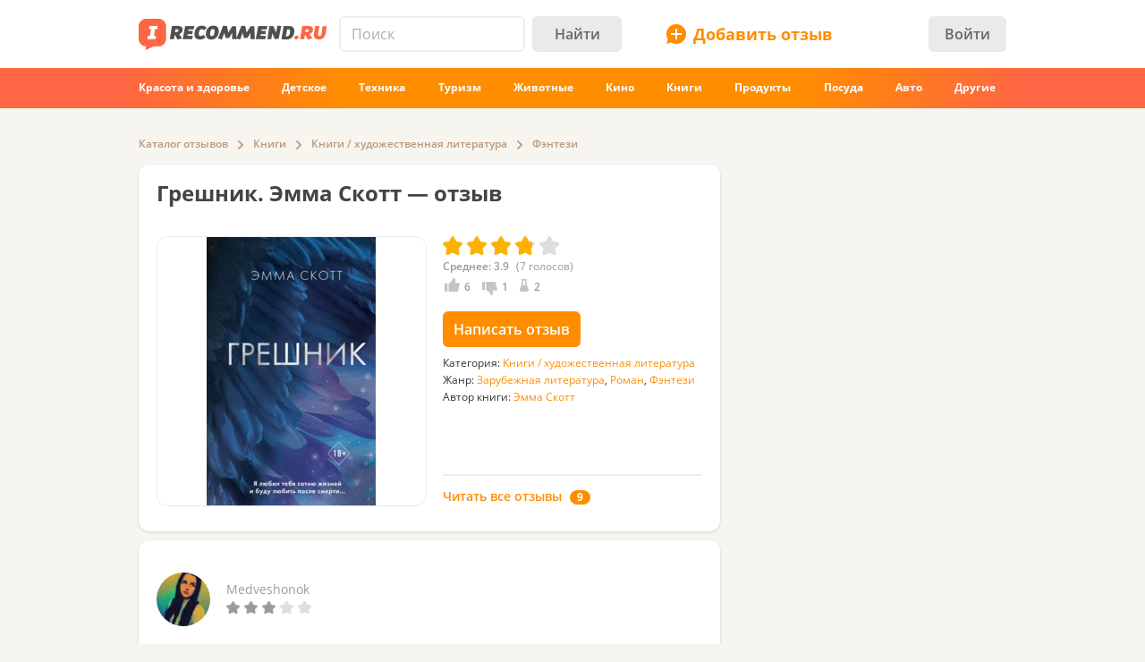

--- FILE ---
content_type: text/html; charset=utf-8
request_url: https://irecommend.ru/content/teper-ya-demon-ona-angel-i-ne-smozhet-naiti-svoyu-lyubov-poka-ne-osvoboditsya-ot-menya
body_size: 32515
content:
<!DOCTYPE html>
<!--[if IE 7 ]>		 <html class="no-js ie ie7 lte7 lte8 lte9" lang="ru"> <![endif]-->
<!--[if IE 8 ]>		 <html class="no-js ie ie8 lte8 lte9" lang="ru"> <![endif]-->
<!--[if IE 9 ]>		 <html class="no-js ie ie9 lte9>" lang="ru"> <![endif]-->
<!--[if (gt IE 9)|!(IE)]><!--> <html class="no-js ab12" lang="ru"> <!--<![endif]-->
<head prefix="fb: http://ogp.me/ns/fb#">
<meta http-equiv="Content-Type" content="text/html; charset=utf-8" />
	<title>Грешник. Эмма Скотт - ««Теперь я демон. А она ангел. И не сможет найти свою любовь, пока не освободится от меня».»  | отзывы</title>
  <meta name="robots" content="index,follow,max-image-preview:large" />
  <meta property="fb:admins" content="100001701105335" />
  <script>
		var geoip = {c: "US", r: "OH"};
	</script>
	<meta id="metaviewport" name=viewport content="width=device-width, initial-scale=1, maximum-scale=1.0, user-scalable=no">

  <link rel="preload" crossorigin="anonymous" href="/themes/irecommend_new/media/icon-fonts/fontello.woff2?37885219" as="font" type="font/woff2" />  
  <style>body,button,input{font-family: "Open Sans", "Arial", sans-serif}</style>

  <script>
  !function (a) {
    try
    {
      for (var e = a.document.getElementsByTagName("html")[0].classList, t = /ab(\d+)/, n = 0, c = 0; c < e.length; c++) {
        var o;
        (o = t.exec(e[c])) && (n = parseInt(o[1], 10))
      }
      var r = "ab_var";
      a[r] = n, a.document.cookie = r + "=" + n + "; path=/; expires=31536000"
    } catch (a) {
    }
  }(window);
  </script>

  <script>
    window.adapt_middle_max = 980;
    window.adapt_middle_min = 599;
  </script>

  <link rel="preload" href="/sites/all/libraries/requirejs/require2_3_2.js" as="script">
<meta http-equiv="Content-Type" content="text/html; charset=utf-8" />
<link type="text/css" rel="stylesheet" media="all" href="/modules/cck/theme/content-module.css?v=b3&hash=4b10ffc529b4bfc1" />
<link type="text/css" rel="stylesheet" media="all" href="/modules/filefield/filefield.css?v=b3&hash=dfb0d634027d8fa0" />
<link type="text/css" rel="stylesheet" media="all" href="/modules/fivestar/css/fivestar.css?v=b3&hash=38c58592632b264a" />
<link type="text/css" rel="stylesheet" media="all" href="/modules/fivestar/widgets/irecommend/irecommend.css?v=b3&hash=51df3941d980d343" />
<link type="text/css" rel="stylesheet" media="all" href="/modules/node/node.css?v=b3&hash=9a79c09d955195f5" />
<link type="text/css" rel="stylesheet" media="all" href="/modules/system/defaults.css?v=b3&hash=a99725fc0d7fd2d3" />
<link type="text/css" rel="stylesheet" media="all" href="/modules/system/system.css?v=b3&hash=f254245b1f94c979" />
<link type="text/css" rel="stylesheet" media="all" href="/modules/user/user.css?v=b3&hash=3ccbe774c71f463d" />
<link type="text/css" rel="stylesheet" media="all" href="/sites/all/modules/ckeditor/ckeditor.css?v=b3&hash=d10d264789d3f79f" />
<link type="text/css" rel="stylesheet" media="all" href="/sites/all/modules/logintoboggan/logintoboggan.css?v=b3&hash=49412a19c70278b2" />
<link type="text/css" rel="stylesheet" media="all" href="/sites/all/modules/video_filter/video_filter.css?v=b3&hash=5c09aad8e9779e11" />
<link type="text/css" rel="stylesheet" media="all" href="/sites/all/modules/_custom/scrolltop/scrolltop.css?v=b3&hash=a5d0cdd4f67c7cc3" />
<link type="text/css" rel="stylesheet" media="all" href="/modules/views/css/views.css?v=b3&hash=bf51a84fba75051e" />
<link type="text/css" rel="stylesheet" media="all" href="/sites/all/modules/_custom/site/site.all.css?v=b3&hash=d7a41af724652f2f" />
<link type="text/css" rel="stylesheet" media="all" href="/sites/all/modules/_custom/site/site.every.page.css?v=b3&hash=f82f8692d0463067" />
<link type="text/css" rel="stylesheet" media="all" href="/modules/cck/modules/fieldgroup/fieldgroup.css?v=b3&hash=62e9202e8332dafb" />
<link type="text/css" rel="stylesheet" media="all" href="/modules/updown/updown.css?v=b3&hash=d5f871cc3196fe10" />
<link type="text/css" rel="stylesheet" media="all" href="/sites/all/modules/_custom/site/site.css?v=b3&hash=eb28cf046f160c93" />
<link type="text/css" rel="stylesheet" media="all" href="/sites/all/modules/_custom/footable/footable.css?v=b3&hash=9f598dd7f08956ba" />
<link type="text/css" rel="stylesheet" media="all" href="/sites/all/modules/_custom/photoswipe/dist/photoswipe.css?v=b3&hash=e02b690ab6094b24" />
<link type="text/css" rel="stylesheet" media="all" href="/themes/irecommend_new/css/style.css?v=b3&hash=923f0698189750f9" />
<link type="text/css" rel="stylesheet" media="screen and (max-width: 980px)" href="/themes/irecommend_new/css/adapt/adapt.css?v=b3&hash=a92c8366965eb2ee" />
<style id="endofstyles" ></style><script type="text/javascript">
<!--//--><![CDATA[//><!--
var Drupal = Drupal || {};Drupal.settings = {"basePath":"\/","fivestar":{"titleUser":"Your rating: ","titleAverage":"\u0421\u0440\u0435\u0434\u043d\u0435\u0435: ","feedbackSavingVote":"\u0418\u0434\u0435\u0442 \u0441\u043e\u0445\u0440\u0430\u043d\u0435\u043d\u0438\u0435 \u043e\u0446\u0435\u043d\u043a\u0438...","feedbackVoteSaved":"\u0412\u0430\u0448 \u0433\u043e\u043b\u043e\u0441 \u0441\u043e\u0445\u0440\u0430\u043d\u0451\u043d.","feedbackDeletingVote":"Deleting your vote...","feedbackVoteDeleted":"Your vote has been deleted."},"ss":{"scroll":true,"scrollmax":20},"timeago":{"cutoff":141200000,"localetitle":true,"lang_path":"\/sites\/all\/modules\/timeago\/jquery.timeago.ru.js"},"adapt":{"scrollable":false},"banners_inline":{"aabcookie":"kaswo","aabscriptsrc":""},"imglazy":{"threshold":null,"rateLimit":18,"burst":200,"cancelOnExit":false,"vanillaLazyLoad":true},"stats":{"cookies":[],"cookie_domain":"irecommend.ru","jsurl":"\/sites\/all\/modules\/_custom\/stats\/stats.js.php","nid":["9906830","9014704"],"votehide":false},"site":{"teasersBehold":{"timerDelay":200,"elemViewThreshold":1000,"observerThreshold":0.9,"countByContinuousTime":true},"author_uid":"583345","theme":"irecommend_new","uid":0,"type":"review","nid":"9906830","vid":"17183350","breadcrumb":{"0":{"name":"\u0413\u043b\u0430\u0432\u043d\u0430\u044f","path":"\/"},"1":{"name":"\u041a\u0430\u0442\u0430\u043b\u043e\u0433 \u043e\u0442\u0437\u044b\u0432\u043e\u0432","path":"catalog\/list\/1"},"7":{"name":"\u041a\u043d\u0438\u0433\u0438","path":"catalog\/list\/7"},"24":{"name":"\u041a\u043d\u0438\u0433\u0438 \/ \u0445\u0443\u0434\u043e\u0436\u0435\u0441\u0442\u0432\u0435\u043d\u043d\u0430\u044f \u043b\u0438\u0442\u0435\u0440\u0430\u0442\u0443\u0440\u0430","path":"catalog\/list\/24"},"139":{"name":"\u0424\u044d\u043d\u0442\u0435\u0437\u0438","path":"catalog\/list\/24-139"}}},"umodr":{"umodr_avg":4.7},"jslogLimit":3,"cmntreply":{"uid":0},"seealso":{"productId":9014704,"db":{"dbName":"seealso_db","historyProductLimit":3,"historyCleanUpInterval":60,"historyProductsExpiredTime":3600,"historyTeasersExpiredTime":3600,"localStorageKeyPrefix":"seealso_"},"content":{"teaserIdsUrl":"\/sslenta\/seealso-v2\/9014704?limit=200\u0026offset=20","productContext":true,"packLimit":4,"totalLimit":300,"additionalLoading":true,"autoLoadMore":false,"autoLoadMoreDelay":1000,"skipFilteringError":true,"screensLeftBeforeIdsLoad":10,"screensLeftBeforeMarkupLoad":7,"loadMoreBtnMarkup":"\u003cdiv class=\"load-more\"\u003e\u041f\u043e\u043a\u0430\u0437\u0430\u0442\u044c \u0435\u0449\u0451 \u043e\u0442\u0437\u044b\u0432\u044b\u003c\/div\u003e","tsFilterFnOptions":{"views":5,"totalTime":10000},"initialContent":false,"enableAutoLoadByButton":true,"rateLimitOptions":{"rate":2.5,"burst":12},"teaserMarkupUrl":"\/nodetsr\/"}},"noti":{"counters":[],"refresh":false,"delay":90000},"requirejs_settings":{"baseUrl":"\/sites\/all\/libraries","paths":{"jquery.form":["jquery.form\/jquery.form.min.js?ver=0.0.1b3\u0026hash=f448c593c242d134"],"jquery.scrollTo":["jquery.scrollTo\/jquery.scrollTo.js?ver=2.1.2b3\u0026hash=6718b0a1034b21e7"],"jquery.ui":["jquery.ui\/1.13.3\/jquery-ui.min.js?ver=0.0.1b3\u0026hash=0b15bff6f3ec7e5e"],"jquery.ui.touch-punch":["jquery.ui.touch-punch\/jquery.ui.touch-punch.js?ver=0.0.1b3\u0026hash=594c7fa31e788c18"],"jqueryuitheme":["jquery.ui\/1.13.3\/jquery-ui.min.css?ver=0.0.1b3\u0026hash=949ca8ab45fad510"],"footable":["footable\/footable.all.min.js?ver=0.0.1b3\u0026hash=90ed750038fd0b73"],"footablecss":["footable\/css\/footable.core.css?ver=0.0.1b3\u0026hash=2f1cd43531597c94"],"awesome":["awesome\/css\/font-awesome.min.css?ver=0.0.1b3\u0026hash=269550530cc127b6"],"nprogress":["nprogress\/nprogress.js?ver=0.0.1b3\u0026hash=353710a40c9db021"],"nprogress-style":["nprogress\/nprogress.css?ver=0.0.1b3\u0026hash=6fc863442248ddcd"],"highlight":["highlight\/highlight.pack.js?ver=0.0.1b3\u0026hash=94d5ab9eb7ca9be2"],"highlight-style":["highlight\/styles\/color-brewer.css?ver=0.0.1b3\u0026hash=0d7683a0a7a61c4b"],"modernizr":["modernizr\/modernizr.js?ver=0.0.1b3\u0026hash=5b19845a8a17800c"],"polyfill.matchmedia":["polyfill\/matchmedia\/matchMedia.js?ver=0.0.1b3\u0026hash=8aba065dab77041d"],"polyfill.date-input-polyfill":["polyfill\/date-input-polyfill\/date-input-polyfill.dist.js?ver=0.0.1b3\u0026hash=c4131fb40d13a790"],"spin":["spin\/spin.min.js?ver=0.0.1b3\u0026hash=f2b0a61b3a739d03"],"jquery.knob":["mini-upload-form\/assets\/js\/jquery.knob.js?ver=0.0.1b3\u0026hash=2ff186c8a3348b28"],"jquery.iframe-transport":["mini-upload-form\/assets\/js\/jquery.iframe-transport.js?ver=0.0.1b3\u0026hash=e041d8a3038edd18"],"jquery.ui.widget":["mini-upload-form\/assets\/js\/jquery.ui.widget.js?ver=0.0.1b3\u0026hash=f479494e3c298af1"],"jquery.fileupload":["mini-upload-form\/assets\/js\/jquery.fileupload.js?ver=0.0.1b3\u0026hash=faf0c184d450e952"],"jquery.fileupload.style":["mini-upload-form\/assets\/css\/style.css?ver=0.0.1b3\u0026hash=162178779a3f93cd"],"rangy-core":["rangy\/rangy-core.js?ver=0.0.1b3\u0026hash=45c4f71d2213de88"],"rangy-serializer":["rangy\/rangy-serializer.js?ver=0.0.1b3\u0026hash=f4104d003a720143"],"rangy-classapplier":["rangy\/rangy-classapplier.js?ver=0.0.1b3\u0026hash=ee31e3066e7d8202"],"rangy-highlighter":["rangy\/rangy-highlighter.js?ver=0.0.1b3\u0026hash=0dfdcfe866b0c13b"],"rangy-textrange":["rangy\/rangy-textrange.js?ver=0.0.1b3\u0026hash=eff5d690f5e75a9a"],"rangy-selectionsaverestore":["rangy\/rangy-selectionsaverestore.js?ver=0.0.1b3\u0026hash=b323431e8b3b1678"],"jquery.overlayScrollbars":["jquery.overlayScrollbars\/jquery.overlayScrollbars.js?ver=0.0.1b3\u0026hash=7964c756f72cd270"],"jquery.overlayScrollbars-style":["jquery.overlayScrollbars\/jquery.overlayScrollbars.css?ver=0.0.1b3\u0026hash=028afed797f6ebf6"],"chartjs":["chartjs\/Chart.js?ver=0.0.1b3\u0026hash=995971f2a1bbcf30"],"stickyfill":["stickyfill-2.1.0\/stickyfill.js?ver=0.0.1b3\u0026hash=6d5324ca2d034d18"],"beholder":["beholder\/dist\/beholder.js?ver=0.1.0b3\u0026hash=42cd8bbe4af0b723"],"lazyload":["vanilla-lazyload\/lazyload-19.1.3.min.js?ver=0.0.1b3\u0026hash=b72ffdbf1a7ec170"],"@popperjs\/core":["popperjs\/core\/dist\/umd\/popper.js?ver=0.0.1b3\u0026hash=31032b08bd8e7222"],"tippy":["tippy\/dist\/tippy-bundle.umd.js?ver=0.0.1b3\u0026hash=be40939a1df8aa4c"],"jquery.timeago":["\/sites\/all\/modules\/timeago\/jquery.timeago.min.js?ver=0.0.1b3\u0026hash=5c17fa00e2897651"],"cropper":["\/sites\/all\/modules\/_custom\/imagefield_zip\/cropper\/src\/cropper.js?ver=0.0.5b3\u0026hash=2181817ffa0e5f04"],"cropperstyle":["\/sites\/all\/modules\/_custom\/imagefield_zip\/cropper\/src\/cropper.css?ver=0.0.5b3\u0026hash=4c0026bce2ea113c"],"jquery.lazyload":["\/sites\/all\/modules\/_custom\/imglazy\/jquery.lazyload.min.js?ver=0.0.1b3\u0026hash=89c45121934ed466"],"photoswipe":["photoswipe\/dist\/photoswipe.js?ver=0.0.1b3\u0026hash=b75b586ed2581b8d"],"photoswipeui":["photoswipe\/dist\/photoswipe-ui-default.js?ver=0.0.1b3\u0026hash=9cbb085640c43df8"],"seealso.block":["\/sites\/all\/modules\/_custom\/seealso\/lib\/dist\/seealso-block.js?ver=0.3.1b3\u0026hash=3177d744e5f3d363"]},"shim":{"jquery.ui":["jquery","css!jqueryuitheme"],"jquery.ui.touch-punch":{"deps":["jquery.ui"]},"footable":{"exports":"$","deps":["jquery","css!footablecss"]},"nprogress":["css!nprogress-style"],"highlight":["css!highlight-style"],"modernizr":{"exports":"Modernizr"},"polyfill.matchmedia":{"exports":"matchMedia"},"spin":{"exports":"Spinner"},"jquery.knob":{"exports":"$","deps":["jquery"]},"jquery.fileupload":["jquery.knob","jquery.iframe-transport","jquery.ui.widget"],"jquery.overlayScrollbars":{"deps":["css!jquery.overlayScrollbars-style"]},"stickyfill":{"exports":"Stickyfill"},"jquery.timeago":["jquery"],"cropper":["jquery","css!cropperstyle"],"jquery.lazyload":["jquery"]},"map":{"*":{"css":"require-css-v3\/css"}},"waitSeconds":0}};
//--><!]]>
</script>
<script type='text/javascript'>
<!--//--><![CDATA[//><!--
(function (window) {
  function jw() {
    this._functions = [];
    this.run = function (func) {
      this._functions.push(func);
    };
    this.resolve = function (arg) {
      this.run = function (func) {
        func(arg);
      };
      for (var i = 0; i < this._functions.length; i++) {
        var func = this._functions[i];
        delete this._functions[i];
        func(arg);
      }
    };
  }
  var rqw = new jw();

  window.rqw = function (fnc) {
    rqw.run(fnc);
  };
  window.rqw.resolve = function () {
    return rqw.resolve.apply(rqw, arguments);
  };
  var jqw = new jw();
  window.jqw = function (fnc) {
    jqw.run(fnc);
  };
  window.jqw.resolve = function () {
    return jqw.resolve.apply(jqw, arguments);
  };
})(window);
//--><!]]>
</script><script type="text/javascript">
<!--//--><![CDATA[//><!--
var ss_nid=9906830;; document.cookie="v=b9; path=/;";

//--><!]]>
</script>

<script type='text/javascript'>  

<!--//--><![CDATA[//><!--

(function (win) {

  var middle_max = 800;
  var middle_min = 700;
  if (typeof win['adapt_middle_max'] !== 'undefined' && typeof win['adapt_middle_min'] !== 'undefined') {
    middle_max = win.adapt_middle_max;
    middle_min = win.adapt_middle_min;
  }

  win['Adapt'] = {
    init: function () {
    },
    mobilecheck: function () {
      var check = false;
      (function (a) {
        if (/android|ios|ipad|iphone|mobile|tablet|wp7|wp8|wp10/i.test(a))
          check = true;
      })(win.navigator.userAgent || win.navigator.vendor || win.opera);
      return check;
    },
    checkcookie: function () {
      try { if (document.cookie.match(new RegExp("(^| )adaptmode=0")) !== null){return false;}} catch (e) {}
      return null;
    },
    getCurrentState: function () {
      if (typeof this['AdaptEnabled'] === 'undefined' || !this['AdaptEnabled']) {
        return 'full';
      }
      var w = null;
      var s = ['min', 'middle', 'full'];
      if (typeof this['cachedstate'] !== 'undefined'){
        return this['cachedstate'];
      }
      try {
        w = Math.max(win.innerWidth || 0, win.document.documentElement.clientWidth || 0, win.document.body.clientWidth || 0);
      } catch (e) {
        w = null;
      }
      var ret = s[2];
      switch (true) {
        case (w > middle_max):
          break;
        case (w <= middle_max && w > middle_min):
          ret = s[1];
          break;
        case (w <= middle_min):
          ret = s[0];
          break;
        default:
          ret = s[2];
      }
      this['cachedstate'] = ret;
      return ret;
    }
  };
  var A = win['Adapt'];
  win.BANNERS_INLINE_GOOGLETAG = win.BANNERS_INLINE_GOOGLETAG || [];
  win.BANNERS_INLINE_GOOGLETAG.push(function (googletag) {
    googletag.pubads().setTargeting("at_" + Adapt.getCurrentState(), "T");
  });

  if (A.mobilecheck() && A.checkcookie() !== false) {
    A['AdaptEnabled'] = true;
  } else {
    A['AdaptEnabled'] = false;
    try {
      var mvp = win.document.getElementById('metaviewport');
      mvp.setAttribute('content', 'width=1024');
    } catch (e) {}
    try {
    (function(a, d) {
      a = a.getElementsByTagName("link");
      for (var b = 0; b < a.length; b++) {
        var c = a[b];
        try {
          var e = c.getAttribute("href");
          "string" === typeof e && e.substring(0, d.length) === d && c.parentNode.removeChild(c);
        } catch (f) {
        }
      }
    })(document, "/themes/irecommend_new/css/adapt/adapt.css");
    } catch (e) {}
  }
})(window);

//--><!]]>

</script>

<link rel="icon" type="image/png" href="/themes/irecommend_new/images/favicon.png?v=1"/>
<meta name="referrer" content="no-referrer-when-downgrade">

<link rel="canonical" href="https://irecommend.ru/content/teper-ya-demon-ona-angel-i-ne-smozhet-naiti-svoyu-lyubov-poka-ne-osvoboditsya-ot-menya">

<meta property="og:locale" content="ru_RU">
<meta property="og:type" content="article">
<meta property="og:url" content="https://irecommend.ru/content/teper-ya-demon-ona-angel-i-ne-smozhet-naiti-svoyu-lyubov-poka-ne-osvoboditsya-ot-menya">
<meta property="og:title" content="«Теперь я демон. А она ангел. И не сможет найти свою любовь, пока не освободится от меня».">
<meta property="og:description" content="Грешник. Эмма Скотт">
<meta property="og:image" content="https://irecommend.ru/sites/default/files/imagecache/copyright1/user-images/583345/oB4wwLfsawi7ex3aVqWaA.jpeg">
<meta name="description" content="Приветствую всех, заглянувших в отзыв. Сегодня хочу рассказать о книге одного…" />
<meta name="keywords" content="Книги, Книги / художественная литература, Зарубежная литература, Роман, Фэнтези, Эмма Скотт" />
    <script type="text/javascript">
<!--//--><![CDATA[//><!--
(function (win) {
  win['page_tag_info'] ={"title":"\u0413\u0440\u0435\u0448\u043d\u0438\u043a. \u042d\u043c\u043c\u0430 \u0421\u043a\u043e\u0442\u0442","prod_id":"9014704","tags":["7","24","2633","241","139","1816732"],"category":"\u041a\u043d\u0438\u0433\u0438 \/ \u0445\u0443\u0434\u043e\u0436\u0435\u0441\u0442\u0432\u0435\u043d\u043d\u0430\u044f \u043b\u0438\u0442\u0435\u0440\u0430\u0442\u0443\u0440\u0430","category_tid":"24","model":"\u0413\u0440\u0435\u0448\u043d\u0438\u043a","type":"\u041a\u043d\u0438\u0433\u0438 \/ \u0445\u0443\u0434\u043e\u0436\u0435\u0441\u0442\u0432\u0435\u043d\u043d\u0430\u044f \u043b\u0438\u0442\u0435\u0440\u0430\u0442\u0443\u0440\u0430","type_id":"24","stars":3.9,"gavgav":"gavgav_0"};
  try {
    if (typeof win['page_tag_info']['tags'] == 'undefined') {
      var tags = Drupal.settings.catalog.info.conjunction_term;
      var termParents = Drupal.settings.catalog.info.term_parents;

      if (typeof termParents === 'object') {
        var conjunctionTermParents = [];
        for (var tid in termParents) {
          if (termParents.hasOwnProperty(tid)) {
            conjunctionTermParents = conjunctionTermParents.concat(termParents[tid]);
          }
        }

        if (conjunctionTermParents.length) {
          tags = tags.concat(conjunctionTermParents);
        }
      }

      win['page_tag_info']['tags'] = tags;
    }
  } catch (e) {
  }
  win['banners_inline'] = function (id) {
    try {
      var ob = Drupal.settings.banners_inline.banners[id];
      var curstate;
      if (typeof win.Adapt !== "undefined") {
        curstate = win.Adapt.getCurrentState();
      } else {
        curstate = 'full';
      }
      for (var i = 0; i < ob.length; i++) {
        var block = ob[i];
        if ((typeof block.adapt_states !== "undefined" && block.adapt_states.length > 0 && -1 !== block.adapt_states.indexOf(curstate))
            || ((!block.adapt_states || block.adapt_states.length === 0) && curstate === 'full')) {
          var fallback = (typeof block.fallback !== 'undefined') ? block.fallback : '' 
              classes = (typeof block.classes !== 'undefined') ? block.classes : '' 
              ,pref = '<span class="brocock '+classes+'" data-fallback="'+fallback+'">', suf = '</span>';
          win.document.write(pref+block.code+suf);
          break;
        }
      }
    } catch (e) {
    }
  };
  win['banners_inline_framelistener'] = win['banners_inline_framelistener'] || {};
})(this);
//--><!]]>
</script>
<script type="text/javascript">
<!--//--><![CDATA[//><!--
Drupal.locale = { 'pluralFormula': function($n) { return Number((((($n%10)==1)&&(($n%100)!=11))?(0):((((($n%10)>=2)&&(($n%10)<=4))&&((($n%100)<10)||(($n%100)>=20)))?(1):2))); }, 'strings': {"Drag to re-order":"\u041f\u0435\u0440\u0435\u043c\u0435\u0441\u0442\u0438\u0442\u0435 \u0434\u043b\u044f \u0438\u0437\u043c\u0435\u043d\u0435\u043d\u0438\u044f \u043f\u043e\u0440\u044f\u0434\u043a\u0430","Changes made in this table will not be saved until the form is submitted.":"\u0418\u0437\u043c\u0435\u043d\u0435\u043d\u0438\u044f, \u0441\u0434\u0435\u043b\u0430\u043d\u043d\u044b\u0435 \u0432 \u0441\u043f\u0438\u0441\u043a\u0435 \u043d\u0435 \u0432\u0441\u0442\u0443\u043f\u044f\u0442 \u0432 \u0441\u0438\u043b\u0443 \u043f\u043e\u043a\u0430 \u0432\u044b \u043d\u0435 \u0441\u043e\u0445\u0440\u0430\u043d\u0438\u0442\u0435 \u0438\u0445.","Deselect all rows in this table":"\u0421\u043d\u044f\u0442\u044c \u043e\u0442\u043c\u0435\u0442\u043a\u0443 \u0441\u043e \u0432\u0441\u0435\u0445 \u043a\u043e\u043b\u043e\u043d\u043e\u043a \u0442\u0430\u0431\u043b\u0438\u0446\u044b","Select all rows in this table":"\u041e\u0442\u043c\u0435\u0442\u0438\u0442\u044c \u0432\u0441\u0435 \u043a\u043e\u043b\u043e\u043d\u043a\u0438 \u0442\u0430\u0431\u043b\u0438\u0446\u044b","Close":"\u0417\u0430\u043a\u0440\u044b\u0442\u044c","Collapse all":"\u0421\u0432\u0435\u0440\u043d\u0443\u0442\u044c \u0432\u0441\u0435","Compact view":"\u041a\u043e\u043c\u043f\u0430\u043a\u0442\u043d\u044b\u0439 \u0432\u0438\u0434","edit (!seconds s. left)":"\u0438\u0437\u043c\u0435\u043d\u0438\u0442\u044c (\u043e\u0441\u0442\u0430\u043b\u043e\u0441\u044c !seconds \u0441\u0435\u043a.)","s.":"\u0441\u0435\u043a.","You can not edit it anymore.":"\u0420\u0435\u0434\u0430\u043a\u0442\u0438\u0440\u043e\u0432\u0430\u043d\u0438\u0435 \u0431\u043e\u043b\u044c\u0448\u0435 \u043d\u0435 \u0432\u043e\u0437\u043c\u043e\u0436\u043d\u043e.","Failed to load the image.":"\u041d\u0435 \u0443\u0434\u0430\u043b\u043e\u0441\u044c \u0437\u0430\u0433\u0440\u0443\u0437\u0438\u0442\u044c \u0438\u0437\u043e\u0431\u0440\u0430\u0436\u0435\u043d\u0438\u0435.","more...":"\u0435\u0449\u0435...","The titles usually begin with a capital letter.":"\u041e\u0431\u044b\u0447\u043d\u043e \u043d\u0430\u0447\u0438\u043d\u0430\u0435\u0442\u0441\u044f \u0441 \u0437\u0430\u0433\u043b\u0430\u0432\u043d\u043e\u0439 \u0431\u0443\u043a\u0432\u044b.","You are writing in all capital letters, Caps Lock is probably on?":"\u0412\u044b \u0432\u0432\u0435\u043b\u0438 \u0442\u043e\u043b\u044c\u043a\u043e \u0437\u0430\u0433\u043b\u0430\u0432\u043d\u044b\u0435 \u0431\u0443\u043a\u0432\u044b. \u0412\u043e\u0437\u043c\u043e\u0436\u043d\u043e, \u0432\u043a\u043b\u044e\u0447\u0451\u043d Caps Lock?","Expand all":"\u0420\u0430\u0441\u043a\u0440\u044b\u0442\u044c \u0432\u0441\u0435","Full view":"\u041f\u043e\u043b\u043d\u044b\u0439 \u0432\u0438\u0434","Show quote":"\u041f\u043e\u043a\u0430\u0437\u0430\u0442\u044c \u0446\u0438\u0442\u0430\u0442\u0443","Hide quote":"\u0421\u043a\u0440\u044b\u0442\u044c \u0446\u0438\u0442\u0430\u0442\u0443","ago":"\u043d\u0430\u0437\u0430\u0434","from now":"","a moment":"","about a minute":"","%d minutes":"","about an hour":"","about %d hours":"","a day":"","%d days":"","about a month":"","%d months":"","about a year":"","%d years":"","An error occurred during upload.":"\u0412\u043e \u0432\u0440\u0435\u043c\u044f \u0437\u0430\u0433\u0440\u0443\u0437\u043a\u0438 \u043f\u0440\u043e\u0438\u0437\u043e\u0448\u043b\u0430 \u043e\u0448\u0438\u0431\u043a\u0430.","Please check network connection or try to reload page.":"\u041f\u043e\u0436\u0430\u043b\u0443\u0439\u0441\u0442\u0430, \u043f\u0440\u043e\u0432\u0435\u0440\u044c\u0442\u0435 \u0438\u043d\u0442\u0435\u0440\u043d\u0435\u0442-\u0441\u043e\u0435\u0434\u0438\u043d\u0435\u043d\u0438\u0435 \u0438\u043b\u0438 \u043f\u043e\u043f\u0440\u043e\u0431\u0443\u0439\u0442\u0435 \u043f\u0435\u0440\u0435\u0437\u0430\u0433\u0440\u0443\u0437\u0438\u0442\u044c \u0441\u0442\u0440\u0430\u043d\u0438\u0446\u0443.","A request to confirm your email will be sent after saving":"\u0417\u0430\u043f\u0440\u043e\u0441 \u0434\u043b\u044f \u043f\u043e\u0434\u0442\u0432\u0435\u0440\u0436\u0434\u0435\u043d\u0438\u044f email \u0431\u0443\u0434\u0435\u0442 \u043e\u0442\u043f\u0440\u0430\u0432\u043b\u0435\u043d \u043f\u043e\u0441\u043b\u0435 \u0441\u043e\u0445\u0440\u0430\u043d\u0435\u043d\u0438\u044f","Show more":"\u041f\u043e\u043a\u0430\u0437\u0430\u0442\u044c \u0431\u043e\u043b\u044c\u0448\u0435","Back":"\u041d\u0430\u0437\u0430\u0434","Forward":"\u0414\u0430\u043b\u0435\u0435","Views":"\u041f\u0440\u043e\u0441\u043c\u043e\u0442\u0440\u043e\u0432","Year":"\u0413\u043e\u0434","Month":"\u041c\u0435\u0441\u044f\u0446","Request error":"\u041e\u0448\u0438\u0431\u043a\u0430 \u0437\u0430\u0433\u0440\u0443\u0437\u043a\u0438 \u0434\u0430\u043d\u043d\u044b\u0445","Apply changes":"\u041f\u0440\u0438\u043c\u0435\u043d\u0438\u0442\u044c","Reset":"\u0421\u0431\u0440\u043e\u0441\u0438\u0442\u044c","Value must be !mindate or later.":"\u0417\u043d\u0430\u0447\u0435\u043d\u0438\u0435 \u0434\u043e\u043b\u0436\u043d\u043e \u0431\u044b\u0442\u044c !mindate \u0438\u043b\u0438 \u043f\u043e\u0437\u0436\u0435.","Value must be !maxdate or earlier.":"\u0417\u043d\u0430\u0447\u0435\u043d\u0438\u0435 \u0434\u043e\u043b\u0436\u043d\u043e \u0431\u044b\u0442\u044c !maxdate \u0438\u043b\u0438 \u0440\u0430\u043d\u044c\u0448\u0435.","Please enter a valid value. The field is incomplete or has an invalid date.":"\u041f\u043e\u0436\u0430\u043b\u0443\u0439\u0441\u0442\u0430, \u0432\u0432\u0435\u0434\u0438\u0442\u0435 \u043f\u0440\u0430\u0432\u0438\u043b\u044c\u043d\u043e\u0435 \u0437\u043d\u0430\u0447\u0435\u043d\u0438\u0435. \u041f\u043e\u043b\u0435 \u043d\u0435 \u0437\u0430\u043f\u043e\u043b\u043d\u0435\u043d\u043e \u0438\u043b\u0438 \u0438\u043c\u0435\u0435\u0442 \u043d\u0435\u0434\u043e\u043f\u0443\u0441\u0442\u0438\u043c\u0443\u044e \u0434\u0430\u0442\u0443.","You have !seconds seconds left to edit this comment.":"\u0412\u0440\u0435\u043c\u044f \u0440\u0435\u0434\u0430\u043a\u0442\u0438\u0440\u043e\u0432\u0430\u043d\u0438\u044f \u043e\u0433\u0440\u0430\u043d\u0438\u0447\u0435\u043d\u043e. \u0412\u044b \u043c\u043e\u0436\u0435\u0442\u0435 \u0440\u0435\u0434\u0430\u043a\u0442\u0438\u0440\u043e\u0432\u0430\u0442\u044c \u044d\u0442\u043e\u0442 \u043a\u043e\u043c\u043c\u0435\u043d\u0442\u0430\u0440\u0438\u0439 \u0432 \u0442\u0435\u0447\u0435\u043d\u0438\u0435 !seconds \u0441\u0435\u043a. \u041f\u043e\u0441\u043b\u0435 \u044d\u0442\u043e\u0433\u043e \u0440\u0435\u0434\u0430\u043a\u0442\u0438\u0440\u043e\u0432\u0430\u043d\u0438\u0435 \u0431\u0443\u0434\u0435\u0442 \u043d\u0435\u0432\u043e\u0437\u043c\u043e\u0436\u043d\u043e.","You can't edit your comment anymore.":"\u0420\u0435\u0434\u0430\u043a\u0442\u0438\u0440\u043e\u0432\u0430\u043d\u0438\u0435 \u0431\u043e\u043b\u044c\u0448\u0435 \u043d\u0435\u0432\u043e\u0437\u043c\u043e\u0436\u043d\u043e.","Enable search history":"\u0412\u043a\u043b\u044e\u0447\u0438\u0442\u044c \u0438\u0441\u0442\u043e\u0440\u0438\u044e \u043f\u043e\u0438\u0441\u043a\u0430","Disable and clear history":"\u041e\u0442\u043a\u043b\u044e\u0447\u0438\u0442\u044c \u0438 \u043e\u0447\u0438\u0441\u0442\u0438\u0442\u044c \u0438\u0441\u0442\u043e\u0440\u0438\u044e","Show all":"\u041f\u043e\u043a\u0430\u0437\u0430\u0442\u044c \u0432\u0441\u0435","Hide":"\u0421\u043a\u0440\u044b\u0442\u044c","- Select -":"- \u0412\u044b\u0431\u0435\u0440\u0438\u0442\u0435 -","Insert video":"\u0412\u0441\u0442\u0430\u0432\u0438\u0442\u044c \u0432\u0438\u0434\u0435\u043e","Show more reviews":"\u041f\u043e\u043a\u0430\u0437\u0430\u0442\u044c \u0435\u0449\u0451 \u043e\u0442\u0437\u044b\u0432\u044b","Remove":"\u0423\u0434\u0430\u043b\u0438\u0442\u044c","Cancel":"\u041e\u0442\u043c\u0435\u043d\u0430","Repeat password":"\u041f\u043e\u0432\u0442\u043e\u0440\u0438\u0442\u0435 \u043f\u0430\u0440\u043e\u043b\u044c","Weak password":"\u0421\u043b\u0430\u0431\u044b\u0439 \u043f\u0430\u0440\u043e\u043b\u044c","The passwords do not match":"\u041f\u0430\u0440\u043e\u043b\u0438 \u043d\u0435 \u0441\u043e\u0432\u043f\u0430\u0434\u0430\u044e\u0442","Save the form to apply":"\u0421\u043e\u0445\u0440\u0430\u043d\u0438\u0442\u0435 \u0444\u043e\u0440\u043c\u0443, \u0447\u0442\u043e\u0431\u044b \u043f\u0440\u0438\u043c\u0435\u043d\u0438\u0442\u044c","show text":"\u043f\u043e\u043a\u0430\u0437\u0430\u0442\u044c \u0442\u0435\u043a\u0441\u0442"} };
//--><!]]>
</script>
  <script>
try{
Drupal.settings.site.teasersBehold = {"timerDelay":200,"elemViewThreshold":1000,"observerTreshold":0.9,"countByContinuousTime":true};
}catch(e){}
try{
    Drupal.settings.cookies_ec = [];
    Drupal.settings.cookies_ec['cc'] = 888;
}catch(e){}


jqw(function ($) {
  $(function () {
      setTimeout(function () {
        requirejs(["/injector/gpu.js"], function () {
        });
      }, 2500);
  });
});

</script>



<script>
window.yaContextCb = window.yaContextCb || []

try{
    // if( [1,2,3,4,5,6].includes(window.ab_var)){
    //       window.ab_test = 999010;
    //   } else if( [7,8,9,10,11,12].includes(window.ab_var)){
    //       window.ab_test = 999011;
    //   }
    
      
    let dfp_forbidden_tids = new Set([
      1431471, 1633485, 1624787, 599435, 151711, 166251, 225558, 55314,
      128585, 260874, 376538, 38702, 1019584, 38630, 774724, 947556,
      1188419, 90911, 78816, 78810, 140401, 5690, 63114, 938, 50470,
      70759, 143327, 62735, 489121, 405016, 1272308, 212391, 711632,
      673904, 279793, 714008, 562519, 287819, 1397089, 18690, 46302]);
      
    let tags = (window.page_tag_info && window.page_tag_info.tags) ? window.page_tag_info.tags : [];

    let dfp_forbidden = false;
    tags.forEach(function(t) {
        dfp_forbidden = dfp_forbidden || dfp_forbidden_tids.has(Number(t));
      });

    const dfp_forbidden_countries = [
      "TM", "EG", "TJ", "VN", "CN", "ID", "JO", "IN", "AR", "MY", "MA", "MN", "IQ", "MV", "TN", "AL", "PK", "LB", "BD", "SC", 
      "LK", "AD", "PS", "PE", "DZ", "BA", "MM", "CO", "MK", "DO", "EC", "KH", "CI", "KE", "PA", "LY", "VE", "JM", "MU", "CR", "BO", 
      "NP", "TZ", "YE", "NG", "GT", "CM", "UG", "PY", "GI", "ML", "ZM", "JE", "SV", "AF", "SX", "NI", "TG", "LA", "XK", "CG", "HN", 
      "MZ", "ET", "GH", "BJ", "MG", "CF", "CD", "GN", "GA", "SJ", "DJ", "RW", "TC", "GY", "ZW", "SD", "BF", "NC", "PG", "BN", "MW", 
      "EH", "GW", "PW", "BM", "CV", "NE", "BQ", "TT", "GU", "TO", "AW", "GQ", "SM", "BI", "VU", "MH", "SL", "LR", "YT", "SS", "BB", 
      "LC", "BT"
    ];

    if( !dfp_forbidden
        && !!window.geoip
        && !!window.geoip.c
        && !(window.geoip.c == 'RU')
        && !(window.geoip.c == 'UA' && ['40','43','14','09','23','65'].includes(window.geoip.r))
        && !(window.geoip.c == 'GE' && ['AB'].includes(window.geoip.r))
        && !dfp_forbidden_countries.includes(window.geoip.c)
        ){
            rqw(function (r) {
                r(["/injector/reklamko_not_rus.js"], function () {});
            });
        }else{
            rqw(function (r) {
                r(["/injector/reklamko.js"], function () {});
            });
        }
}catch(e){};
</script>




<script src="/injector/botbot.js" async></script>


<script>
    if(!window.dataLayer){
  
      // counters init

  
      // Yandex.Metrika counter init + deleayed loading
      (function(m,e,t,r,i,k,a){
        m[i]=m[i]||function(){(m[i].a=m[i].a||[]).push(arguments)};
        m[i].l=1*new Date();
  
        jqw(function ($) {
          $(function () {
            setTimeout(function () {
              requirejs([r], function () { });
            }, 500);
          });
        });
  
      })
      (window, document, "script", "https://mc.yandex.ru/metrika/tag.js", "ym");       
  
  
      jqw(function ($) {
          $(function () {
                requirejs(["/injector/metrika-config.js"], function () { });
          });
        });
        
  
  
        
      // LiveInternet counter
      jqw(function ($) {
        $(function () {
          setTimeout(function () {
              new Image().src = "https://counter.yadro.ru/hit?r"+
              escape(document.referrer)+((typeof(screen)=="undefined")?"":
              ";s"+screen.width+"*"+screen.height+"*"+(screen.colorDepth?
              screen.colorDepth:screen.pixelDepth))+";u"+escape(document.URL)+
              ";h"+escape(document.title.substring(0,150))+
              ";"+Math.random();
          }, 1000);
        });
      });
  

      // Script loading error into GA4 & YaMetrika
      window.addEventListener('error', function(event) {
            if (event.target.tagName === 'SCRIPT') {

              // gtag('event', 'script_load_error', {
              //       'event_category': 'Script Error',
              //       'event_label': event.target.src,
              //       'non_interaction': true
              //   });

              ym(8092381,'reachGoal','script_load_error',{ 'script_load_error': event.target.src });

            }
        }, true);
  
    }
</script>


<style>
  /* adplay banner fix */
  #adp2282968 { min-height: 190px; }
</style>
</head>

<body class="not-front not-logged-in page-node node-type-myreview no-sidebars feast not-logged-in not-front full-node node-type-myreview layout-main" >

<div class="page">

	<header class="Header desktopWrap">
    <div class="logoline desktopStuff">
      <div id="logoAndSearch">
        <a href="/">
            <img class="site-logo full" src="/themes/irecommend_new/images/Logo_101c.png" heigth="35" width="210"/>
        </a>
        <form action="/srch" accept-charset="UTF-8" method="get" id="search-theme-form" name="searchForm">
            <div class="horizontal-group hGroup search">
                <div class="TextInput empty">
                    <input placeholder="Поиск" type="text" name="query" class="field srch-ac" autocomplete="OFF" />

                    <svg class="IrecUiSvg resetSearch" viewBox="0 0 20 20">
                        <path d="M10 8.6L1.7 0.3 1.7 0.3C1.3-0.1 0.7-0.1 0.3 0.3L0.3 0.3 0.3 0.3C-0.1 0.7-0.1 1.3 0.3 1.7L8.6 10 0.3 18.3 0.3 18.3C-0.1 18.7-0.1 19.3 0.3 19.7L0.3 19.7 0.3 19.7C0.7 20.1 1.3 20.1 1.7 19.7L10 11.4 18.3 19.7C18.7 20.1 19.3 20.1 19.7 19.7L19.7 19.7C20.1 19.3 20.1 18.7 19.7 18.3L11.4 10 19.7 1.7C20.1 1.3 20.1 0.7 19.7 0.3L19.7 0.3C19.3-0.1 18.7-0.1 18.3 0.3L18.3 0.3 10 8.6Z"></path>
                    </svg>
                </div>
                <button type="submit" name="op" class="Button">Найти</button>
            </div>
        </form>
      </div>

      <div id="SearchAdaptButton" style="width: 22px; margin: 8px 0 4px 8px; color: #c4c4c4;">
        <svg class="IrecUiSvg" viewBox="0 0 18 18" style="height: 20px; width: 20px; margin: 2px;">
          <path d="M11 10C11.6 9.1 12 8.1 12 7 12 4.2 9.8 2 7 2 4.2 2 2 4.2 2 7 2 9.8 4.2 12 7 12 8.1 12 9.1 11.6 10 11L10.6 10.6 11 10ZM17.7 16.3C18.1 16.7 18.1 17.3 17.7 17.7 17.3 18.1 16.7 18.1 16.3 17.7L11.2 12.6C10 13.5 8.6 14 7 14 3.1 14 0 10.9 0 7 0 3.1 3.1 0 7 0 10.9 0 14 3.1 14 7 14 8.6 13.5 10 12.6 11.2L17.7 16.3Z"></path>
        </svg>
      </div>

      <div id="newreviewButton">
        <a href="/landing">
          <div class="accent IrecUiTextButton icons-add-review">Добавить отзыв</div>
        </a>
      </div>
      <div class="IrecUiHamburgerIcon" data-url="/user/login%3Fdestination%3Dhome">
          <div class="AvatarNotice"></div>
      </div>

      <!-- start block.tpl.php -->
<a class="headerLoginButton" href="/user/login?destination=node%2F9906830"><button type="button" class="Button" style="min-width: auto; padding: 4px 18px;">Войти</button></a><!-- /end block.tpl.php -->    </div> <!-- logoline end -->

    <div class="IrecUiNavbarWrapper desktopWrap">
      <div class="IrecUiNavbar desktopStuff">
          <!-- start block.tpl.php -->
<a href="/catalog/list/6"><span class="nav-item-wrapper">Красота и здоровье</span></a><a href="/catalog/list/9"><span class="nav-item-wrapper">Детское</span></a><a href="/catalog/list/3"><span class="nav-item-wrapper">Техника</span></a><a href="/catalog/list/11"><span class="nav-item-wrapper">Туризм</span></a><a href="/catalog/list/8"><span class="nav-item-wrapper">Животные</span></a><a href="/catalog/list/10"><span class="nav-item-wrapper">Кино</span></a><a href="/catalog/list/7"><span class="nav-item-wrapper">Книги</span></a><a href="/catalog/list/937"><span class="nav-item-wrapper">Продукты</span></a><a href="/catalog/list/3768"><span class="nav-item-wrapper">Посуда</span></a><a href="/catalog/list/2"><span class="nav-item-wrapper">Авто</span></a><a href="/category/katalog-otzyvov"><span class="nav-item-wrapper">Другие</span></a><!-- /end block.tpl.php -->      </div>
      <div class="blurringLeft"></div>
      <div class="blurringRight"></div>
    </div>

  </header>

  
  <div class="desktopStuff">

    <div id="sidebar-right-top">
          </div>

    <div id="content">


      <div class="IrecUiBreadcrumbs"><ol class="breadcrumb-list" itemscope itemtype="https://schema.org/BreadcrumbList"><li class="breadcrumb-item" itemprop="itemListElement" itemscope itemtype="https://schema.org/ListItem">
  <a href="/catalog/list/1" itemprop="item"><span itemprop="name">Каталог отзывов</span></a>  <meta itemprop="position" content="1" />
</li><li class="breadcrumb-item" itemprop="itemListElement" itemscope itemtype="https://schema.org/ListItem">
  <a href="/catalog/list/7" itemprop="item"><span itemprop="name">Книги</span></a>  <meta itemprop="position" content="2" />
</li><li class="breadcrumb-item" itemprop="itemListElement" itemscope itemtype="https://schema.org/ListItem">
  <a href="/catalog/list/24" itemprop="item"><span itemprop="name">Книги / художественная литература</span></a>  <meta itemprop="position" content="3" />
</li><li class="breadcrumb-item" itemprop="itemListElement" itemscope itemtype="https://schema.org/ListItem">
  <a href="/catalog/list/24-139" itemprop="item"><span itemprop="name">Фэнтези</span></a>  <meta itemprop="position" content="4" />
</li></ol></div><div id="content-top"><!-- start block.tpl.php -->
<script>

  jqw(function ($) {
    try {
      if (Adapt && (Adapt.getCurrentState() == 'min'  ||  Adapt.getCurrentState() == 'middle') )     {
        return;
      }
    } catch (e) {
    }
    var f = function () {
      try {
        var si = $('#sidebar > .sidebar-inset-wrapper');
        var rt = 0;
        if ($('#sidebar-right-top').length > 0) {
          rt = $('#sidebar-right-top').height();
        }

        var mh = ($('#content').height() - rt) - 10;
        //console.log('tt', mh)
        si.css('min-height', mh);
      } catch (e) {
      }
    };
    f();
    setInterval(f, 1300);
  });

</script>


<style id="hotfix-flyingblock" type="text/css">

  .flyingblock, .flyingblock.tofly {
    position: sticky!important;
    top: 0!important;
  }

  .flyingblock.sticky {
    position: sticky!important;
    top: 0!important;
  }

</style>
<style id="hotfix-flyingblock" type="text/css">

   .flyingblock, .flyingblock.tofly {
        position: sticky!important;
        top: 0!important;
    }

    .flyingblock.sticky {
        position: sticky!important;
        top: 0!important;
    }

</style><!-- /end block.tpl.php --></div>
      

<div class="review-node"  itemtype="http://schema.org/Product" itemscope="itemscope"  >

      <div class="mobileWrapper productInfo plate">
      <div class="headerWithMenu margin30"><div class="tabsMenu"></div><h1 class="largeHeader"><a href="/content/greshnik-emma-skott"><span id="product-ttl-9014704" itemprop="name">Грешник. Эмма Скотт</span> — отзыв</a></h1></div>
      <div class="product-half-teaser"><div  id="product-9014704"  class="site-product-header-content-wrapper "  >
    <div  class="productHeaderContent">
    <div class="preview">
              <div class="mainpic" data-nosnippet>
              <span itemscope itemtype="http://schema.org/ImageObject" itemprop="image">
      <a itemprop="contentUrl" href="/sites/default/files/product-images/496383/g2uLw1GCKtjbwWMox1lGiw.jpg" class="photo imagecache-300o pswp_item " data-size="946x1500" onclick="return false;" data-gallery="gallery_node9014704field_product_images" data-title="" data-author="" data-src="https://cdn-irec.r-99.com/sites/default/files/product-images/496383/g2uLw1GCKtjbwWMox1lGiw.jpg">
        
        <img src="https://cdn-irec.r-99.com/sites/default/files/imagecache/300o/product-images/496383/g2uLw1GCKtjbwWMox1lGiw.jpg" alt="Грешник. Эмма Скотт фото" title="Грешник. Эмма Скотт фото" class="imagecache" loading="eager" data-loadingimgplace="prodimg"/>
        <meta itemprop="description" content="Грешник. Эмма Скотт фото" />
      </a>
    </span>        </div>
      
    </div>
    <div class="info">
      <div class="rating">
        <div class="description" >
          <a href="/content/greshnik-emma-skott"><div class="fivestar-static-form-item"><div class="form-item">
 <div class="fivestarWidgetStatic fivestarWidgetStatic-vote fivestarWidgetStatic-5"><div class="star"><div class="on"></div></div><div class="star"><div class="on"></div></div><div class="star"><div class="on"></div></div><div class="star"><div class="on" style="width: 85.7145%"></div></div><div class="star"><div class="off"></div></div></div>
 <div class="description"><div class="fivestar-summary fivestar-summary-average-count"><span class="average-rating">Среднее: <span>3.9</span> </span> <span class="total-votes">(<span>7</span> голосов)</span></div></div>
</div>
</div></a>        </div>
        
        <div class="RecommendRating">
          <span class="RecommendRating-like">
            <div class="RatingIcon"></div>
            <span>6</span>
          </span>
          <span class="RecommendRating-dislike">
            <div class="RatingIcon down"></div>
            <span>1</span>
          </span>
                      <span class="RecommendRating-free">
              <div class="free-sample icons-tested tooltiped"  title="Оценки не учитываются в рейтинге товара"></div>
              <span>2</span>
            </span>
                  </div>
      </div>

      <div class="whrite-this-comment-button">
        <form action="/anonreview" class="form-submit">
          <input type="submit" value="Написать отзыв" class="button" />
          <input type="hidden" name="noderef" value="9014704" />
        </form>
                  <a href="/content/greshnik-emma-skott" class="read-all-reviews-link" data-shortcaption="Все отзывы"><span class="caption">Читать все отзывы</span> <span class="counter">9</span></a>              </div>

              <div class="productDetails"><div itemprop="description">    <div class="voc-group vid-1" >
      <span class="voc-name"> Категория:</span>
      <a href="/catalog/list/24">Книги / художественная литература</a>    </div>
        <div class="voc-group vid-19" >
      <span class="voc-name"> Жанр:</span>
      <a href="/catalog/list/24-2633">Зарубежная литература</a>, <a href="/catalog/list/24-241">Роман</a>, <a href="/catalog/list/24-139">Фэнтези</a>    </div>
        <div class="voc-group vid-13" >
      <span class="voc-name"> Автор книги:</span>
      <a href="/catalog/list/7-1816732">Эмма Скотт</a>    </div>
    </div><div class="showProdDetailsBtn-wrapper"><div class="showProdDetailsBtn" data-hide="Скрыть" data-expand="Раскрыть все">Подробности</div></div></div>
      

      <div class="info-bottom">
          <div class="read-all-wrapper">
    <a href="/content/greshnik-emma-skott" class="read-all-reviews-link" data-shortcaption="Все отзывы"><span class="caption">Читать все отзывы</span> <span class="counter">9</span></a>          </div>
      </div>

    </div>
  </div>


</div>
</div>
    </div>
      
  


  <!-- review block start -->
  <div class="reviewBlock source-free"  itemscope itemprop="review" itemtype="http://schema.org/Review" >
    
    <div class="reviewHeader">
      <div class="authorBlock">
        <div class="mainpic"><div class="picture">
  <a href="/users/medveshonok" title="Информация о пользователе."><img src="https://cdn-irec.r-99.com/sites/default/files/imagecache/60i/pictures/58/picture-583345-o5XA2T5x.jpg" alt="Medveshonok аватар" title="Информация о пользователе." loading="lazy" data-loadingimgplace="pp_node"/></a></div>
</div>
        <div class="text">
          <div itemprop="author" itemscope itemtype="http://schema.org/Person">
            <span itemprop="name"><strong class="reviewer">
              <a href="/users/medveshonok" title="Информация о пользователе." itemprop="url">Medveshonok</a>            </strong></span>
          </div>

          <div class="starsRating" itemprop="reviewRating" itemscope itemtype="http://schema.org/Rating">
            <meta itemprop="worstRating" content="1" />
            <meta itemprop="bestRating" content="5" />
            <div class="fivestarWidgetStatic fivestarWidgetStatic-vote fivestarWidgetStatic-5"><div class="star"><div class="on"></div></div><div class="star"><div class="on"></div></div><div class="star"><div class="on"></div></div><div class="star"><div class="off"></div></div><div class="star"><div class="off"></div></div></div><meta itemprop="ratingValue" content="3" />          </div>
        </div>
      </div>
            <div class="com-date">Опубликовано <span class="dtreviewed"><meta itemprop="datePublished" content="2024-05-21T08:54:07+02:00" />21 Май, 2024 - 09:54</span></div>
          </div><!-- reviewHeader -->

    <h2 class="reviewTitle" itemprop="name">
      <a href="/content/teper-ya-demon-ona-angel-i-ne-smozhet-naiti-svoyu-lyubov-poka-ne-osvoboditsya-ot-menya" class="review-summary active" itemprop="url">«Теперь я демон. А она ангел. И не сможет найти свою любовь, пока не освободится от меня».</a>    </h2>

    <div class="extraInfo"><div class="item-list"><ul class="list-beforebody"><li class="first last"><span class="free-sample">Получено с условием написания отзыва (бесплатно или со скидкой)</span></li>
</ul></div></div>

    <div class="views-field-teaser reviewText">
              <div class="description hasinlineimage" itemprop="reviewBody">
           <p><em><strong>Приветствую всех, заглянувших в отзыв.</strong></em></p><p>Сегодня хочу рассказать о книге одного из моих любимых авторов «Эммы Скотт» в несвойственном для неё жанре некого фентази, если можно так это назвать, «Грешник».</p><p> </p><p><em><strong>Сюжет книги.</strong></em><div class='inline-image'>    <span itemscope itemtype="http://schema.org/ImageObject" itemprop="image">
      <a itemprop="contentUrl" href="/sites/default/files/imagecache/copyright1/user-images/583345/Higvp0fIY6TuB5949Sb4g.jpeg" class="photo imagecache-copyright pswp_item  svg-background" data-size="945x1200" onclick="return false;" data-gallery="gallery_node9906830field_imgf1" data-title="Грешник. Эмма Скотт" data-author="" data-src="https://cdn-irec.r-99.com/sites/default/files/imagecache/copyright1/user-images/583345/Higvp0fIY6TuB5949Sb4g.jpeg">
            <svg xmlns="http://www.w3.org/2000/svg" width="394px" height="500px" viewBox="0 0 394 500">
      <rect fill="#f5f5f5" rx="9px" ry="9px" width="394px" height="500px"/>
    </svg>
        
<img class="lazy imagecache" data-original="https://cdn-irec.r-99.com/sites/default/files/imagecache/copyright/user-images/583345/Higvp0fIY6TuB5949Sb4g.jpeg"  src="[data-uri]" />    
<noscript>
<img src="/sites/default/files/imagecache/copyright1/user-images/583345/Higvp0fIY6TuB5949Sb4g.jpeg" alt="Грешник. Эмма Скотт" itemprop="thumbnail" loading="lazy" />
</noscript>
        <meta itemprop="description" content="Грешник. Эмма Скотт" />
      </a>
    </span><div class='inline-image-title' >Грешник. Эмма Скотт</div></div>Люси, девушка, которая живет в маленькой квартирке, потеряла отца и практически ни с кем не общается. У неё есть один друг и то, с ним она может общаться лишь по видеосвязи, так как он уехал, в другой город.</p><p>Люси замкнута в себе, привыкла не высовываться, на работе сидит тихо как мышка и тихо вздыхает по парню.</p><p>Кассиель оказывается во дворе Люси в обличии демона с крыльями и заявляет, что только она способна ему помочь, а Люси решает больше не прятаться, а помочь ему.</p><p>Что из этого выйдет, можно увидеть в этой книге.</p><p> </p><p><em><strong>Место покупки, цена.</strong></em></p><p><a target="_blank" href="/external_redirect?extUrl=3vUCABPFwl5laPRStNqiAOO%252BuT%252Fv%252F1y0wWfACthuR43%252Bi6k%252FWI6Z88hoVVdzm95ZhsvtRiF97jio7GVTnezqzMf1SAG9jx0f5y%252BwCsSjIV%252F4CacwAMCgyk%252FtHcueB%252Fg7BlhERwNjCY9MCUDYyFvTWdPIW6kONyT%252F5CVuUr14OQ9x53X7xLqtR90uFd%252B1Dh%252FvFvygu3n91YsK&amp;km=1">Книгу можно посмотреть и приобрети тут.</a> Так же её можно купить практически в любом книжном магазине, где продают книги.<br />Цена на неё 600-700 рублей.</p><p> </p><p><em><strong>Оформление, издание.</strong></em></p><p>Издание красивое, опять обложка матовая, приятная на ощупь. Темно-синий, глубокий цвет, в который хочется вглядываться.<div class='inline-image'>    <span itemscope itemtype="http://schema.org/ImageObject" itemprop="image">
      <a itemprop="contentUrl" href="/sites/default/files/imagecache/copyright1/user-images/583345/zKFRdC1aZyUqAhGXRSs84A.jpeg" class="photo imagecache-copyright pswp_item  svg-background" data-size="963x1200" onclick="return false;" data-gallery="gallery_node9906830field_imgf1" data-title="Грешник. Эмма Скотт" data-author="" data-src="https://cdn-irec.r-99.com/sites/default/files/imagecache/copyright1/user-images/583345/zKFRdC1aZyUqAhGXRSs84A.jpeg">
            <svg xmlns="http://www.w3.org/2000/svg" width="401px" height="500px" viewBox="0 0 401 500">
      <rect fill="#f5f5f5" rx="9px" ry="9px" width="401px" height="500px"/>
    </svg>
        
<img class="lazy imagecache" data-original="https://cdn-irec.r-99.com/sites/default/files/imagecache/copyright/user-images/583345/zKFRdC1aZyUqAhGXRSs84A.jpeg"  src="[data-uri]" />    
<noscript>
<img src="/sites/default/files/imagecache/copyright1/user-images/583345/zKFRdC1aZyUqAhGXRSs84A.jpeg" alt="Грешник. Эмма Скотт" itemprop="thumbnail" loading="lazy" />
</noscript>
        <meta itemprop="description" content="Грешник. Эмма Скотт" />
      </a>
    </span><div class='inline-image-title' >Грешник. Эмма Скотт</div></div>Странички плотные, ярко-белые, качество у них очень хорошее.<div class='inline-image'>    <span itemscope itemtype="http://schema.org/ImageObject" itemprop="image">
      <a itemprop="contentUrl" href="/sites/default/files/imagecache/copyright1/user-images/583345/Vo06O3omtK2JGPBObl0w.jpeg" class="photo imagecache-copyright pswp_item  svg-background" data-size="683x1200" onclick="return false;" data-gallery="gallery_node9906830field_imgf1" data-title="Грешник. Эмма Скотт" data-author="" data-src="https://cdn-irec.r-99.com/sites/default/files/imagecache/copyright1/user-images/583345/Vo06O3omtK2JGPBObl0w.jpeg">
            <svg xmlns="http://www.w3.org/2000/svg" width="285px" height="500px" viewBox="0 0 285 500">
      <rect fill="#f5f5f5" rx="9px" ry="9px" width="285px" height="500px"/>
    </svg>
        
<img class="lazy imagecache" data-original="https://cdn-irec.r-99.com/sites/default/files/imagecache/copyright/user-images/583345/Vo06O3omtK2JGPBObl0w.jpeg"  src="[data-uri]" />    
<noscript>
<img src="/sites/default/files/imagecache/copyright1/user-images/583345/Vo06O3omtK2JGPBObl0w.jpeg" alt="Грешник. Эмма Скотт" itemprop="thumbnail" loading="lazy" />
</noscript>
        <meta itemprop="description" content="Грешник. Эмма Скотт" />
      </a>
    </span><div class='inline-image-title' >Грешник. Эмма Скотт</div></div>Шрифт крупный, читается он очень легко, глаза не устают.<div class='inline-image'>    <span itemscope itemtype="http://schema.org/ImageObject" itemprop="image">
      <a itemprop="contentUrl" href="/sites/default/files/imagecache/copyright1/user-images/583345/oB4wwLfsawi7ex3aVqWaA.jpeg" class="photo imagecache-copyright pswp_item  svg-background" data-size="968x1200" onclick="return false;" data-gallery="gallery_node9906830field_imgf1" data-title="Грешник. Эмма Скотт" data-author="" data-src="https://cdn-irec.r-99.com/sites/default/files/imagecache/copyright1/user-images/583345/oB4wwLfsawi7ex3aVqWaA.jpeg">
            <svg xmlns="http://www.w3.org/2000/svg" width="403px" height="500px" viewBox="0 0 403 500">
      <rect fill="#f5f5f5" rx="9px" ry="9px" width="403px" height="500px"/>
    </svg>
        
<img class="lazy imagecache" data-original="https://cdn-irec.r-99.com/sites/default/files/imagecache/copyright/user-images/583345/oB4wwLfsawi7ex3aVqWaA.jpeg"  src="[data-uri]" />    
<noscript>
<img src="/sites/default/files/imagecache/copyright1/user-images/583345/oB4wwLfsawi7ex3aVqWaA.jpeg" alt="Грешник. Эмма Скотт" itemprop="thumbnail" loading="lazy" />
</noscript>
        <meta itemprop="description" content="Грешник. Эмма Скотт" />
      </a>
    </span><div class='inline-image-title' >Грешник. Эмма Скотт</div></div>В начале есть плейлист, как и в других книгах Эммы Скотт, только музыка уже немного отличается.<div class='inline-image'>    <span itemscope itemtype="http://schema.org/ImageObject" itemprop="image">
      <a itemprop="contentUrl" href="/sites/default/files/imagecache/copyright1/user-images/583345/WphvAbadDBQjAuvDG3c9aQ.jpeg" class="photo imagecache-copyright pswp_item  svg-background" data-size="830x1200" onclick="return false;" data-gallery="gallery_node9906830field_imgf1" data-title="Грешник. Эмма Скотт" data-author="" data-src="https://cdn-irec.r-99.com/sites/default/files/imagecache/copyright1/user-images/583345/WphvAbadDBQjAuvDG3c9aQ.jpeg">
            <svg xmlns="http://www.w3.org/2000/svg" width="346px" height="500px" viewBox="0 0 346 500">
      <rect fill="#f5f5f5" rx="9px" ry="9px" width="346px" height="500px"/>
    </svg>
        
<img class="lazy imagecache" data-original="https://cdn-irec.r-99.com/sites/default/files/imagecache/copyright/user-images/583345/WphvAbadDBQjAuvDG3c9aQ.jpeg"  src="[data-uri]" />    
<noscript>
<img src="/sites/default/files/imagecache/copyright1/user-images/583345/WphvAbadDBQjAuvDG3c9aQ.jpeg" alt="Грешник. Эмма Скотт" itemprop="thumbnail" loading="lazy" />
</noscript>
        <meta itemprop="description" content="Грешник. Эмма Скотт" />
      </a>
    </span><div class='inline-image-title' >Грешник. Эмма Скотт</div></div>Так же есть глоссарий в начале книги, где расшифровываются все монстры и не только, которые можно встретить на страницах книги.</p><p><div class='inline-image'>    <span itemscope itemtype="http://schema.org/ImageObject" itemprop="image">
      <a itemprop="contentUrl" href="/sites/default/files/imagecache/copyright1/user-images/583345/L49Yu1MiHhZYdPHnde1lkQ.jpeg" class="photo imagecache-copyright pswp_item  svg-background" data-size="993x1200" onclick="return false;" data-gallery="gallery_node9906830field_imgf1" data-title="Грешник. Эмма Скотт" data-author="" data-src="https://cdn-irec.r-99.com/sites/default/files/imagecache/copyright1/user-images/583345/L49Yu1MiHhZYdPHnde1lkQ.jpeg">
            <svg xmlns="http://www.w3.org/2000/svg" width="414px" height="500px" viewBox="0 0 414 500">
      <rect fill="#f5f5f5" rx="9px" ry="9px" width="414px" height="500px"/>
    </svg>
        
<img class="lazy imagecache" data-original="https://cdn-irec.r-99.com/sites/default/files/imagecache/copyright/user-images/583345/L49Yu1MiHhZYdPHnde1lkQ.jpeg"  src="[data-uri]" />    
<noscript>
<img src="/sites/default/files/imagecache/copyright1/user-images/583345/L49Yu1MiHhZYdPHnde1lkQ.jpeg" alt="Грешник. Эмма Скотт" itemprop="thumbnail" loading="lazy" />
</noscript>
        <meta itemprop="description" content="Грешник. Эмма Скотт" />
      </a>
    </span><div class='inline-image-title' >Грешник. Эмма Скотт</div></div>Есть даже небольшое предупреждение от автора, что будут упомянуты не самые приятные темы.</p><p><div class='inline-image'>    <span itemscope itemtype="http://schema.org/ImageObject" itemprop="image">
      <a itemprop="contentUrl" href="/sites/default/files/imagecache/copyright1/user-images/583345/HxxqyJ5e4FWvPPEOECT13A.jpeg" class="photo imagecache-copyright pswp_item  svg-background" data-size="921x1200" onclick="return false;" data-gallery="gallery_node9906830field_imgf1" data-title="Грешник. Эмма Скотт" data-author="" data-src="https://cdn-irec.r-99.com/sites/default/files/imagecache/copyright1/user-images/583345/HxxqyJ5e4FWvPPEOECT13A.jpeg">
            <svg xmlns="http://www.w3.org/2000/svg" width="384px" height="500px" viewBox="0 0 384 500">
      <rect fill="#f5f5f5" rx="9px" ry="9px" width="384px" height="500px"/>
    </svg>
        
<img class="lazy imagecache" data-original="https://cdn-irec.r-99.com/sites/default/files/imagecache/copyright/user-images/583345/HxxqyJ5e4FWvPPEOECT13A.jpeg"  src="[data-uri]" />    
<noscript>
<img src="/sites/default/files/imagecache/copyright1/user-images/583345/HxxqyJ5e4FWvPPEOECT13A.jpeg" alt="Грешник. Эмма Скотт" itemprop="thumbnail" loading="lazy" />
</noscript>
        <meta itemprop="description" content="Грешник. Эмма Скотт" />
      </a>
    </span><div class='inline-image-title' >Грешник. Эмма Скотт</div></div>Части оформлены небольшими иллюстрациями, но так что бы прямо картинок в книге нет.</p><p> </p><p><em><strong>Дата выхода. Количество страниц, время чтения.</strong></em></p><p>Книга вышла в январе 2023 года, и по скольку это не свойственный для автора жанр, читать я её не планировала.</p><p>Имеет она 448 печатных страниц.</p><p>Я прочитала книгу за три дня, никуда не торопясь.</p><p> </p><p><em><strong>Стиль написания, слог автора.</strong></em></p><p>Слог Эммы Скотт прослеживался в книге, но жанр ей не свойственный, поэтому были достаточно сильные отступления от привычной мне манере, чему я честно удивилась.<br />Читать было так же легко, к письму у неё явно талант есть, но в этот раз было не так интересно.</p><p> </p><p><em><strong>Мое мнение.</strong></em></p><p>Обычно Эмма Скотт пишет обычные любовные романы, тут же добавилось фэнтези, и на мой взгляд не самым удачным образом.<div class='inline-image'>    <span itemscope itemtype="http://schema.org/ImageObject" itemprop="image">
      <a itemprop="contentUrl" href="/sites/default/files/imagecache/copyright1/user-images/583345/7kYn2FRdEM59AWFNd6MJQ.jpeg" class="photo imagecache-copyright pswp_item  svg-background" data-size="1075x1200" onclick="return false;" data-gallery="gallery_node9906830field_imgf1" data-title="Грешник. Эмма Скотт" data-author="" data-src="https://cdn-irec.r-99.com/sites/default/files/imagecache/copyright1/user-images/583345/7kYn2FRdEM59AWFNd6MJQ.jpeg">
            <svg xmlns="http://www.w3.org/2000/svg" width="448px" height="500px" viewBox="0 0 448 500">
      <rect fill="#f5f5f5" rx="9px" ry="9px" width="448px" height="500px"/>
    </svg>
        
<img class="lazy imagecache" data-original="https://cdn-irec.r-99.com/sites/default/files/imagecache/copyright/user-images/583345/7kYn2FRdEM59AWFNd6MJQ.jpeg"  src="[data-uri]" />    
<noscript>
<img src="/sites/default/files/imagecache/copyright1/user-images/583345/7kYn2FRdEM59AWFNd6MJQ.jpeg" alt="Грешник. Эмма Скотт" itemprop="thumbnail" loading="lazy" />
</noscript>
        <meta itemprop="description" content="Грешник. Эмма Скотт" />
      </a>
    </span><div class='inline-image-title' >Грешник. Эмма Скотт</div></div>Читать было интересно в начале, где рассказывалось о жизни Люси, но позже, когда начинаются все эти демоны, ангелы и прочее добро, что-то мне становилось скучно. <div class='inline-image'>    <span itemscope itemtype="http://schema.org/ImageObject" itemprop="image">
      <a itemprop="contentUrl" href="/sites/default/files/imagecache/copyright1/user-images/583345/cnb6DHjhsjqbgmmWZhg.jpeg" class="photo imagecache-copyright pswp_item  svg-background" data-size="1959x1200" onclick="return false;" data-gallery="gallery_node9906830field_imgf1" data-title="Грешник. Эмма Скотт" data-author="" data-src="https://cdn-irec.r-99.com/sites/default/files/imagecache/copyright1/user-images/583345/cnb6DHjhsjqbgmmWZhg.jpeg">
            <svg xmlns="http://www.w3.org/2000/svg" width="624px" height="382px" viewBox="0 0 624 382">
      <rect fill="#f5f5f5" rx="9px" ry="9px" width="624px" height="382px"/>
    </svg>
        
<img class="lazy imagecache" data-original="https://cdn-irec.r-99.com/sites/default/files/imagecache/copyright/user-images/583345/cnb6DHjhsjqbgmmWZhg.jpeg"  src="[data-uri]" />    
<noscript>
<img src="/sites/default/files/imagecache/copyright1/user-images/583345/cnb6DHjhsjqbgmmWZhg.jpeg" alt="Грешник. Эмма Скотт" itemprop="thumbnail" loading="lazy" />
</noscript>
        <meta itemprop="description" content="Грешник. Эмма Скотт" />
      </a>
    </span><div class='inline-image-title' >Грешник. Эмма Скотт</div></div>Создавалось впечатление, что эту историю я видела уже много раз, меняются только персонажи, а ветвь та же самая.<div class='inline-image'>    <span itemscope itemtype="http://schema.org/ImageObject" itemprop="image">
      <a itemprop="contentUrl" href="/sites/default/files/imagecache/copyright1/user-images/583345/TA57SYwr6G2jcS2itcRnxA.jpeg" class="photo imagecache-copyright pswp_item  svg-background" data-size="933x1200" onclick="return false;" data-gallery="gallery_node9906830field_imgf1" data-title="Грешник. Эмма Скотт" data-author="" data-src="https://cdn-irec.r-99.com/sites/default/files/imagecache/copyright1/user-images/583345/TA57SYwr6G2jcS2itcRnxA.jpeg">
            <svg xmlns="http://www.w3.org/2000/svg" width="389px" height="500px" viewBox="0 0 389 500">
      <rect fill="#f5f5f5" rx="9px" ry="9px" width="389px" height="500px"/>
    </svg>
        
<img class="lazy imagecache" data-original="https://cdn-irec.r-99.com/sites/default/files/imagecache/copyright/user-images/583345/TA57SYwr6G2jcS2itcRnxA.jpeg"  src="[data-uri]" />    
<noscript>
<img src="/sites/default/files/imagecache/copyright1/user-images/583345/TA57SYwr6G2jcS2itcRnxA.jpeg" alt="Грешник. Эмма Скотт" itemprop="thumbnail" loading="lazy" />
</noscript>
        <meta itemprop="description" content="Грешник. Эмма Скотт" />
      </a>
    </span><div class='inline-image-title' >Грешник. Эмма Скотт</div></div>Благодаря стилю написания, читать было действительно интересно, точнее как-то легко и не напряжно. И в целом книга мне даже понравилась, но не то чтобы это было идеально.<div class='inline-image'>    <span itemscope itemtype="http://schema.org/ImageObject" itemprop="image">
      <a itemprop="contentUrl" href="/sites/default/files/imagecache/copyright1/user-images/583345/gp7KhdeeU62G8JiPjbcw.jpeg" class="photo imagecache-copyright pswp_item  svg-background" data-size="916x1200" onclick="return false;" data-gallery="gallery_node9906830field_imgf1" data-title="Грешник. Эмма Скотт" data-author="" data-src="https://cdn-irec.r-99.com/sites/default/files/imagecache/copyright1/user-images/583345/gp7KhdeeU62G8JiPjbcw.jpeg">
            <svg xmlns="http://www.w3.org/2000/svg" width="382px" height="500px" viewBox="0 0 382 500">
      <rect fill="#f5f5f5" rx="9px" ry="9px" width="382px" height="500px"/>
    </svg>
        
<img class="lazy imagecache" data-original="https://cdn-irec.r-99.com/sites/default/files/imagecache/copyright/user-images/583345/gp7KhdeeU62G8JiPjbcw.jpeg"  src="[data-uri]" />    
<noscript>
<img src="/sites/default/files/imagecache/copyright1/user-images/583345/gp7KhdeeU62G8JiPjbcw.jpeg" alt="Грешник. Эмма Скотт" itemprop="thumbnail" loading="lazy" />
</noscript>
        <meta itemprop="description" content="Грешник. Эмма Скотт" />
      </a>
    </span><div class='inline-image-title' >Грешник. Эмма Скотт</div></div>Вот была бы она про обычных людей, думаю я бы читала с куда большим удовольствием. Я не очень люблю книги в несвойственных для писателя жанрах, а тут именно такой случай. Для себя я поняла, что романы Эммы Скотт буду покупать, только те, что написаны в обычном ключе, а не под видом фентази. Для знакомства с автором книгу брать не стоит, а вот для общего развития почитать можно.</p><p> </p><p><em><strong>Достоинства:</strong></em></p><ul><li>красивое оформление;</li><li>слог автора;</li><li>легко читается;</li><li>начало книги.</li></ul><p><em><strong>Недостатки:</strong></em></p><ul><li>не тот жанр для автора.</li></ul><p> </p><p><em><strong>Заключительный вывод.</strong></em></p><p>К прочтению все равно рекомендую, но больше трех звезд не поставлю, совсем не та история, которую я ожидала.</p><p> </p><p><em><strong>Всем спасибо за внимание, надеюсь данный отзыв был для вас полезен, если у вас остались вопросы, я с радостью на них отвечу.</strong></em></p><p> </p><p><em>Так же можете посмотреть мои отзывы на другие книги Эммы Скотт:</em></p><p><a href="/content/nasha-bol-byla-sotkana-iz-odnoi-materii-khot-uzory-i-otlichalis">«Наша боль была соткана из одной материи, хоть узоры и отличались».</a></p><p><a href="/content/my-vse-uchimsya-zhit-dalshe-eto-ne-oznachaet-zabyt-ili-otpustit-eto-znachit-primiritsya-s-go">«Мы все учимся жить дальше. Это не означает забыть или отпустить. Это значит примириться с горем и делать все, что в наших силах».</a></p><p><a href="/content/v-ee-soznanii-vse-libo-rassypaetsya-na-chasti-libo-stoit-na-meste-nikogda-ne-prevrashchayas">«В ее сознании все либо рассыпается на части, либо стоит на месте. Никогда не превращаясь в нечто прекрасное».</a></p>         </div>
        <div class="hasinlineimage">      </div>
      
      <div class="clear"></div>
    </div>

    <!-- <div style="float:right;">
      <div class="yashare-auto-init" data-yashareL10n="ru" data-yashareType="none" data-yashareQuickServices="vkontakte,facebook,twitter,odnoklassniki,moimir,lj"></div>
    </div> -->

    <div class="ratio">
                </div>

    <div class="conclusion"><a href="/users/medveshonok" title="Информация о пользователе.">Medveshonok</a><span class="verdict">рекомендует</span><span class="icon icons-thumbsup"></span></div>

      <div class="reviewFooter textButtonsBar">
                        <span class='add-ticket-button-wrapper'><a onclick="(function(){document.location.href = '/nod'+'e/add/ti'+'cket?target='+encodeURIComponent(document.URL)})()" href="#">сообщить о нарушении</a></span>      </div>

          </div>
  <!-- review block end -->
  <a href="/content/greshnik-emma-skott" class="read-all-reviews-link-long-button read-all-reviews-link" data-shortcaption="Все отзывы"><span class="caption">Читать все отзывы</span> <span class="counter">9</span></a>
    <div id="afterreview">
    <!--b_middle1-->
<div id="b_middle1" class="show-on-desktop adfox_block" style="text-align: center; min-width:650px; width:100%; margin-bottom: 35px;"></div>

<!--b_mobmiddle1-->
<div class="show-on-tablet show-on-mobile" style="margin-left: -15px; margin-right: -15px; margin-bottom: 35px;"><div id="b_mobmiddle1" class="adfox_block" style="text-align: center; min-height:0px; width:100%;"></div></div>  </div>
</div>


<!-- /#node-myreview-9906830 -->


      
      <!-- start block.tpl.php -->
    <div class="block-wrapper odd">
        <div id="block-cmntreply-0" class="block block-cmntreply ">
                            <div class="block-title">Comments.</div>
                        <div class="content text">
                <div  class="cmntreply-list-wrapper all user-readonly rootlevel " 
      data-lastwatched='1769919098' 
      data-nid='9906830' 
      data-pid='0'
      data-total='0'
      data-level='0'
      data-onlynew=''
 id="cmntreply-root"      
      >
  <div class="cmntreply-item-replies-bottom"></div>
      <div class="cmntreply-items-before"><div class="cmntreply-panel">
  <div class="cmntreply-controls">
          <div class="cmntreply-controls-btn cmntreply-total">
        Все комментарии      </div>
          </div>
  
  
  <span class='user-readonly-info'>
    Авторизуйтесь для комментирования  </span>
</div>
<a href="#" class="cmntrely-writebtn">
  Оставить комментарий</a></div>
  <div class="cmntreply-items">

    
      </div>
  
</div>
            </div>
        </div>
    </div>
<!-- /end block.tpl.php --><!-- start block.tpl.php -->
<div class="block-title">Другие отзывы</div><div class="view view-referenced-nodes view-id-referenced_nodes other noviews"><div class="item-list"><ul class="list-comments"><li class="item first"><div
  class="smTeaser woProduct plate reviews-list-item teaser-item  "
  data-nid="9867296"
  data-vid="17124446"
  data-product-id="9014704"
  data-photos-count="4"
   
>
  <div class="authorAndPhoto">
    <div class="authorSpace">
      <div class="half1">
        <div class="authorPhoto"><div class="picture">
  <a href="/users/tenderlionet" title="Информация о пользователе."><img src="https://cdn-irec.r-99.com/sites/default/files/imagecache/60i/pictures/30/picture-3000171-zu8rpH2v.jpg" alt="TenDer_LioNet аватар" title="Информация о пользователе." loading="lazy" data-loadingimgplace="pp_review_sm_teaser"/></a></div>
</div>
        <div>
          <div class="starsRating"><div class="fivestarWidgetStatic fivestarWidgetStatic-vote fivestarWidgetStatic-5"><div class="star"><div class="on"></div></div><div class="star"><div class="on"></div></div><div class="star"><div class="on"></div></div><div class="star"><div class="on"></div></div><div class="star"><div class="on"></div></div></div></div>
          <div class="authorName"><a href="/users/tenderlionet">TenDer_LioNet</a></div>
        </div>
      </div>
      <div class="half2">
        <div class="created" title="Дата публикации">05.04.2024</div>
                        <div title="Комментарии" class="comments tooltiped icons-comment-number">2</div>      </div>
    </div>
    <div class="reviewImages"><div class="review-previews-imgs"><div class="review-previews-imgs-items"><a href="/content/greshnik-emmy-skott-istoriya-v-kotoroi-mozhno-uznat-sebya"><img class="lazy imagecache" title="" alt=""width="200" height="200" data-original="https://cdn-irec.r-99.com/sites/default/files/imagecache/200i/user-images/3000171/TcJhTDPSJbCXy6O5F2g.jpeg"src="/themes/irecommend_new/images/ajax-loader.gif"></a><a href="/content/greshnik-emmy-skott-istoriya-v-kotoroi-mozhno-uznat-sebya"><img class="lazy imagecache" title="" alt=""width="200" height="200" data-original="https://cdn-irec.r-99.com/sites/default/files/imagecache/200i/user-images/3000171/zBoAxR40sh894ZQsjr1QAg.jpeg"src="/themes/irecommend_new/images/ajax-loader.gif"></a><a href="/content/greshnik-emmy-skott-istoriya-v-kotoroi-mozhno-uznat-sebya"><img class="lazy imagecache" title="" alt=""width="200" height="200" data-original="https://cdn-irec.r-99.com/sites/default/files/imagecache/200i/user-images/3000171/zFXwFMjvVmbtwwQRjkKA.jpeg"src="/themes/irecommend_new/images/ajax-loader.gif"></a></div><div class="review-previews-imgs-more"><a href="/content/greshnik-emmy-skott-istoriya-v-kotoroi-mozhno-uznat-sebya">+1 фото </a></div></div></div>
  </div>

  <a class="reviewTextSnippet" style="display: block;" href="/content/greshnik-emmy-skott-istoriya-v-kotoroi-mozhno-uznat-sebya" data-text="Читать весь отзыв">
    <div class="reviewTitle">Грешник Эммы Скотт. История в которой можно узнать себя!</div>
    <span class="reviewTeaserText">Пришла весна, а с ней весеннее обострение! Меня потянуло на романы, дома давно меня ждет роман Джейн Остин "Гордость и…</span>
  </a>
</div></li>
<li class="item"><div
  class="smTeaser woProduct plate reviews-list-item teaser-item  "
  data-nid="9053216"
  data-vid="15895064"
  data-product-id="9014704"
  data-photos-count="7"
   
>
  <div class="authorAndPhoto">
    <div class="authorSpace">
      <div class="half1">
        <div class="authorPhoto"><div class="picture">
  <a href="/users/7vedmo4ka7" title="Информация о пользователе."><img src="https://cdn-irec.r-99.com/sites/default/files/imagecache/60i/pictures/59/picture-598598-dAPk1761.jpg" alt="beauty_efremova аватар" title="Информация о пользователе." loading="lazy" data-loadingimgplace="pp_review_sm_teaser"/></a></div>
</div>
        <div>
          <div class="starsRating"><div class="fivestarWidgetStatic fivestarWidgetStatic-vote fivestarWidgetStatic-5"><div class="star"><div class="on"></div></div><div class="star"><div class="on"></div></div><div class="star"><div class="on"></div></div><div class="star"><div class="off"></div></div><div class="star"><div class="off"></div></div></div></div>
          <div class="authorName"><a href="/users/7vedmo4ka7">beauty_efremova</a></div>
        </div>
      </div>
      <div class="half2">
        <div class="created" title="Дата публикации">23.03.2023</div>
                        <div title="Комментарии" class="comments tooltiped icons-comment-number">4</div>      </div>
    </div>
    <div class="reviewImages"><div class="review-previews-imgs"><div class="review-previews-imgs-items"><a href="/content/emma-skott-greshnik-snachala-kniga-ne-ponravilas-potom-ne-mogla-usnut-poka-ne-dochitayu"><img class="lazy imagecache" title="" alt=""width="200" height="200" data-original="https://cdn-irec.r-99.com/sites/default/files/imagecache/200i/user-images/598598/xHAVM0L33apRUkCYVfyqA.jpg"src="/themes/irecommend_new/images/ajax-loader.gif"></a><a href="/content/emma-skott-greshnik-snachala-kniga-ne-ponravilas-potom-ne-mogla-usnut-poka-ne-dochitayu"><img class="lazy imagecache" title="" alt=""width="200" height="200" data-original="https://cdn-irec.r-99.com/sites/default/files/imagecache/200i/user-images/598598/sLz1AOorqe4L5dBwdDaQ.jpg"src="/themes/irecommend_new/images/ajax-loader.gif"></a><a href="/content/emma-skott-greshnik-snachala-kniga-ne-ponravilas-potom-ne-mogla-usnut-poka-ne-dochitayu"><img class="lazy imagecache" title="" alt=""width="200" height="200" data-original="https://cdn-irec.r-99.com/sites/default/files/imagecache/200i/user-images/598598/J6T5mXr6O3V1enN5mxWZQ.jpg"src="/themes/irecommend_new/images/ajax-loader.gif"></a></div><div class="review-previews-imgs-more"><a href="/content/emma-skott-greshnik-snachala-kniga-ne-ponravilas-potom-ne-mogla-usnut-poka-ne-dochitayu">+4 фото </a></div></div></div>
  </div>

  <a class="reviewTextSnippet" style="display: block;" href="/content/emma-skott-greshnik-snachala-kniga-ne-ponravilas-potom-ne-mogla-usnut-poka-ne-dochitayu" data-text="Читать весь отзыв">
    <div class="reviewTitle">Эмма Скотт: Грешник - сначала книга не понравилась, потом не могла уснуть пока не дочитаю) </div>
    <span class="reviewTeaserText">Всем привет! В поисках чего бы лёгкого и интересного почитать наткнулась на…</span>
  </a>
</div></li>
<li class="item last"><div
  class="smTeaser woProduct plate reviews-list-item teaser-item  source-free"
  data-nid="9902744"
  data-vid="17177115"
  data-product-id="9014704"
  data-photos-count="10"
   
>
  <div class="authorAndPhoto">
    <div class="authorSpace">
      <div class="half1">
        <div class="authorPhoto"><div class="picture">
  <a href="/users/upayogee-jeevan" title="Информация о пользователе."><img src="https://cdn-irec.r-99.com/sites/default/files/imagecache/60i/pictures/11/picture-1163060-YEnsgNUa.jpg" alt="jeevan аватар" title="Информация о пользователе." loading="lazy" data-loadingimgplace="pp_review_sm_teaser"/></a></div>
</div>
        <div>
          <div class="starsRating"><div class="fivestarWidgetStatic fivestarWidgetStatic-vote fivestarWidgetStatic-5"><div class="star"><div class="on"></div></div><div class="star"><div class="on"></div></div><div class="star"><div class="on"></div></div><div class="star"><div class="off"></div></div><div class="star"><div class="off"></div></div></div></div>
          <div class="authorName"><a href="/users/upayogee-jeevan">jeevan</a></div>
        </div>
      </div>
      <div class="half2">
        <div class="created" title="Дата публикации">28.05.2024</div>
        <div class="free-sample icons-tested tooltiped" title="Получено для написания отзыва (бесплатно, со скидкой) / подарок от бренда или магазина"></div>                      </div>
    </div>
    <div class="reviewImages"><div class="review-previews-imgs"><div class="review-previews-imgs-items"><a href="/content/lyusi-rozhdennaya-svetom-ty-mozhesh-pomoch-mne-stat-drugim-ne-takim-kakoi-ya-seichas"><img class="lazy imagecache" title="" alt=""width="200" height="200" data-original="https://cdn-irec.r-99.com/sites/default/files/imagecache/200i/user-images/1163060/bR87401OdDQqEzgekaGAUw.jpg"src="/themes/irecommend_new/images/ajax-loader.gif"></a><a href="/content/lyusi-rozhdennaya-svetom-ty-mozhesh-pomoch-mne-stat-drugim-ne-takim-kakoi-ya-seichas"><img class="lazy imagecache" title="" alt=""width="200" height="200" data-original="https://cdn-irec.r-99.com/sites/default/files/imagecache/200i/user-images/1163060/LGcHINKY2Xkm5UAIC4xxWg.jpg"src="/themes/irecommend_new/images/ajax-loader.gif"></a><a href="/content/lyusi-rozhdennaya-svetom-ty-mozhesh-pomoch-mne-stat-drugim-ne-takim-kakoi-ya-seichas"><img class="lazy imagecache" title="" alt=""width="200" height="200" data-original="https://cdn-irec.r-99.com/sites/default/files/imagecache/200i/user-images/1163060/Rbgw6GE4Ne1gaiMA0tJiqA.jpg"src="/themes/irecommend_new/images/ajax-loader.gif"></a></div><div class="review-previews-imgs-more"><a href="/content/lyusi-rozhdennaya-svetom-ty-mozhesh-pomoch-mne-stat-drugim-ne-takim-kakoi-ya-seichas">+7 фото </a></div></div></div>
  </div>

  <a class="reviewTextSnippet" style="display: block;" href="/content/lyusi-rozhdennaya-svetom-ty-mozhesh-pomoch-mne-stat-drugim-ne-takim-kakoi-ya-seichas" data-text="Читать весь отзыв">
    <div class="reviewTitle">– Люси, рождённая светом, ты можешь помочь мне стать другим. Не таким... Какой я сейчас. </div>
    <span class="reviewTeaserText">Приветствую!   Недавно начала знакомство с творчеством Эммы Скотт.</span>
  </a>
</div></li>
</ul></div></div><a href="/content/greshnik-emma-skott" class="read-all-reviews-link-long-button read-all-reviews-link" data-shortcaption="Все отзывы"><span class="caption">Читать все отзывы</span> <span class="counter">9</span></a><!-- /end block.tpl.php --><!-- start block.tpl.php -->
<!--middle2-->
<div id="b_middle2" class="show-on-desktop adfox_block" style="text-align: center; min-width:650px; width:100%;margin-top:20px;"></div>

<!--mobmiddle2-->
<div class="show-on-tablet show-on-mobile" style="max-height:350px; margin-left: -15px;margin-right: -15px; margin-top:20px;"><div id="b_mobmiddle2" class="adfox_block" style="text-align: center; min-height:1px; width:100%;"></div></div>
<!-- /end block.tpl.php --><div class="block-wrapper even">
    <div id="block-seealso-0" data-nosnippet class="block block-seealso ">
                <div class="block-title">Смотрите также </div>
              <div class="content text">
          <div class="seealso-block-content">
        

  <div class="smTeaser plate teaser-item " data-type="1" data-nid="8162428"
  data-vid="14517168"
  data-product-id="7473605"
  data-photos-count="8">
    <div class="productName"><a href="/content/svet-mezhdu-nami-emma-skott">Свет между нами. Эмма Скотт</a></div>

    <div class="authorAndPhoto">
 <a class="productPhoto" href="/content/svet-mezhdu-nami-glubokaya-i-chuvstvennaya-istoriya-kotoraya-povestvuet-o-nastoyashchei-lyub"><img class="lazy lazy-loader imagecache" title="" alt="" src="/themes/irecommend_new/images/ajax-loader.gif" data-original="https://cdn-irec.r-99.com/sites/default/files/imagecache/150o/product-images/1959547/P97kg0kwulqFmpqBjkKeIQ.jpg"></a>
      <div class="authorSpace">
        <div class="half1">
          <div class="authorPhoto"><div class="picture">
  <a href="/users/marina23-3" title="Информация о пользователе."><img src="https://cdn-irec.r-99.com/sites/default/files/imagecache/60i/pictures/11/picture-1196203-bx_SSIMn.png" alt="♡ Ванилька ♡ аватар" title="Информация о пользователе." loading="lazy" data-loadingimgplace="pp_node"/></a></div>
</div>
          <div>
            <div class="starsRating"><div class="fivestarWidgetStatic fivestarWidgetStatic-vote fivestarWidgetStatic-5"><div class="star"><div class="on"></div></div><div class="star"><div class="on"></div></div><div class="star"><div class="on"></div></div><div class="star"><div class="on"></div></div><div class="star"><div class="on"></div></div></div></div>
            <div class="authorName"><a href="/users/marina23-3">♡ Ванилька ♡</a></div>
          </div>
        </div>
        <div class="half2">
          <div class="created" title="Дата публикации"><span class="date-created">19.01.2022</span><span class="time-created">10:12</span></div>
                      <div class="proof icons-proof tooltiped" title="Подтверждающие документы"></div>           <div title="Комментарии" class="comments tooltiped icons-comment-number">4</div>        </div>
      </div>

      <div class="reviewImages"><div class="review-previews-imgs"><div class="review-previews-imgs-items"><a href="/content/svet-mezhdu-nami-glubokaya-i-chuvstvennaya-istoriya-kotoraya-povestvuet-o-nastoyashchei-lyub"><img class="lazy imagecache" title="" alt=""width="200" height="200" data-original="https://cdn-irec.r-99.com/sites/default/files/imagecache/200i/user-images/1196203/qOzSuj6fs9WI6yGVxYTd2w.jpg"src="/themes/irecommend_new/images/ajax-loader.gif"></a><a href="/content/svet-mezhdu-nami-glubokaya-i-chuvstvennaya-istoriya-kotoraya-povestvuet-o-nastoyashchei-lyub"><img class="lazy imagecache" title="" alt=""width="200" height="200" data-original="https://cdn-irec.r-99.com/sites/default/files/imagecache/200i/user-images/1196203/GwSJINj0tVggVny4ZRSog.jpg"src="/themes/irecommend_new/images/ajax-loader.gif"></a><a href="/content/svet-mezhdu-nami-glubokaya-i-chuvstvennaya-istoriya-kotoraya-povestvuet-o-nastoyashchei-lyub"><img class="lazy imagecache" title="" alt=""width="200" height="200" data-original="https://cdn-irec.r-99.com/sites/default/files/imagecache/200i/user-images/1196203/GfcG4aTz8wlgnHksxdhXw.jpg"src="/themes/irecommend_new/images/ajax-loader.gif"></a></div><div class="review-previews-imgs-more"><a href="/content/svet-mezhdu-nami-glubokaya-i-chuvstvennaya-istoriya-kotoraya-povestvuet-o-nastoyashchei-lyub">+5 фото </a></div></div></div>
    </div>

    <a class="reviewTextSnippet" style="display: block;" href="/content/svet-mezhdu-nami-glubokaya-i-chuvstvennaya-istoriya-kotoraya-povestvuet-o-nastoyashchei-lyub" data-text="Читать весь отзыв">
      <div class="reviewTitle">📚&quot;Свет между нами&quot; - глубокая и чувственная история, которая повествует о настоящей любви и вере в самого себя📚Лёгкий и воодушевляющий роман Эммы Скотт с противоположными героями📚</div>
      <span class="reviewTeaserText"></span>
    </a>
  </div>


<!-- /#node-myreview-8162428 -->



  <div class="smTeaser plate teaser-item source-free" data-type="1" data-nid="7851356"
  data-vid="14012467"
  data-product-id="7802312"
  data-photos-count="13">
    <div class="productName"><a href="/content/devushka-iz-pesni-emma-skott">Девушка из песни. Эмма Скотт</a></div>

    <div class="authorAndPhoto">
 <a class="productPhoto" href="/content/kak-khotelos-chtoby-takikh-knig-dlya-podrostkov-byl-bolshe-chitali-s-docheryu-plakali-i-smey"><img class="lazy lazy-loader imagecache" title="" alt="" src="/themes/irecommend_new/images/ajax-loader.gif" data-original="https://cdn-irec.r-99.com/sites/default/files/imagecache/150o/product-images/170947/ntx3iwJK9Pp57io63oHhNQ.jpg"></a>
      <div class="authorSpace">
        <div class="half1">
          <div class="authorPhoto"><div class="picture">
  <a href="/users/anna-vatsekhovskaya" title="Информация о пользователе."><img src="https://cdn-irec.r-99.com/sites/default/files/imagecache/60i/pictures/81/picture-819828-xqPz4PEe.jpg" alt="Анна Вацеховская аватар" title="Информация о пользователе." loading="lazy" data-loadingimgplace="pp_node"/></a></div>
</div>
          <div>
            <div class="starsRating"><div class="fivestarWidgetStatic fivestarWidgetStatic-vote fivestarWidgetStatic-5"><div class="star"><div class="on"></div></div><div class="star"><div class="on"></div></div><div class="star"><div class="on"></div></div><div class="star"><div class="on"></div></div><div class="star"><div class="on"></div></div></div></div>
            <div class="authorName"><a href="/users/anna-vatsekhovskaya">Анна Вацеховская</a></div>
          </div>
        </div>
        <div class="half2">
          <div class="created" title="Дата публикации"><span class="date-created">10.09.2021</span><span class="time-created">19:35</span></div>
           <div class="free-sample icons-tested tooltiped" title="Получено для написания отзыва (бесплатно, со скидкой) / подарок от бренда или магазина"></div>                      <div title="Комментарии" class="comments tooltiped icons-comment-number">11</div>        </div>
      </div>

      <div class="reviewImages"><div class="review-previews-imgs"><div class="review-previews-imgs-items"><a href="/content/kak-khotelos-chtoby-takikh-knig-dlya-podrostkov-byl-bolshe-chitali-s-docheryu-plakali-i-smey"><img class="lazy imagecache" title="" alt=""width="200" height="200" data-original="https://cdn-irec.r-99.com/sites/default/files/imagecache/200i/user-images/819828/DFK9LdXZ8pqKJLvwEX5vDA.jpg"src="/themes/irecommend_new/images/ajax-loader.gif"></a><a href="/content/kak-khotelos-chtoby-takikh-knig-dlya-podrostkov-byl-bolshe-chitali-s-docheryu-plakali-i-smey"><img class="lazy imagecache" title="" alt=""width="200" height="200" data-original="https://cdn-irec.r-99.com/sites/default/files/imagecache/200i/user-images/819828/CgJvvhs1B38kGZtXC0bxIw.jpg"src="/themes/irecommend_new/images/ajax-loader.gif"></a><a href="/content/kak-khotelos-chtoby-takikh-knig-dlya-podrostkov-byl-bolshe-chitali-s-docheryu-plakali-i-smey"><img class="lazy imagecache" title="" alt=""width="200" height="200" data-original="https://cdn-irec.r-99.com/sites/default/files/imagecache/200i/user-images/819828/SXI0EzoMFvxIniaRe1yQw.jpg"src="/themes/irecommend_new/images/ajax-loader.gif"></a></div><div class="review-previews-imgs-more"><a href="/content/kak-khotelos-chtoby-takikh-knig-dlya-podrostkov-byl-bolshe-chitali-s-docheryu-plakali-i-smey">+10 фото </a></div></div></div>
    </div>

    <a class="reviewTextSnippet" style="display: block;" href="/content/kak-khotelos-chtoby-takikh-knig-dlya-podrostkov-byl-bolshe-chitali-s-docheryu-plakali-i-smey" data-text="Читать весь отзыв">
      <div class="reviewTitle">Как бы хотелось, чтобы таких книг для подростков был бы больше. Читали с дочерью, плакали и смеялись.</div>
      <span class="reviewTeaserText">Добрый день, дорогой читатель! Про эту книгу я могу сказать:…</span>
    </a>
  </div>


<!-- /#node-myreview-7851356 -->



  <div class="smTeaser plate teaser-item " data-type="1" data-nid="9831237"
  data-vid="17070649"
  data-product-id="7162973"
  data-photos-count="8">
    <div class="productName"><a href="/content/ne-ostavlyai-menya-emma-skott">Не оставляй меня. Эмма Скотт</a></div>

    <div class="authorAndPhoto">
 <a class="productPhoto" href="/content/lyubyashchie-ne-vstrechayutsya-oni-s-samogo-nachala-drug-v-druge-roman-pronizannyi-steklom-v"><img class="lazy lazy-loader imagecache" title="" alt="" src="/themes/irecommend_new/images/ajax-loader.gif" data-original="https://cdn-irec.r-99.com/sites/default/files/imagecache/150o/product-images/1959547/lK9eZZAPAQgRM5Wk45eow.jpg"></a>
      <div class="authorSpace">
        <div class="half1">
          <div class="authorPhoto"><div class="picture">
  <a href="/users/marymay93" title="Информация о пользователе."><img src="https://cdn-irec.r-99.com/sites/default/files/imagecache/60i/pictures/23/picture-2321574-x_Fsj-Jk.jpg" alt="Marymay93 аватар" title="Информация о пользователе." loading="lazy" data-loadingimgplace="pp_node"/></a></div>
</div>
          <div>
            <div class="starsRating"><div class="fivestarWidgetStatic fivestarWidgetStatic-vote fivestarWidgetStatic-5"><div class="star"><div class="on"></div></div><div class="star"><div class="on"></div></div><div class="star"><div class="on"></div></div><div class="star"><div class="on"></div></div><div class="star"><div class="on"></div></div></div></div>
            <div class="authorName"><a href="/users/marymay93">Marymay93</a></div>
          </div>
        </div>
        <div class="half2">
          <div class="created" title="Дата публикации"><span class="date-created">21.03.2024</span><span class="time-created">08:33</span></div>
                                 <div title="Комментарии" class="comments tooltiped icons-comment-number">4</div>        </div>
      </div>

      <div class="reviewImages"><div class="review-previews-imgs"><div class="review-previews-imgs-items"><a href="/content/lyubyashchie-ne-vstrechayutsya-oni-s-samogo-nachala-drug-v-druge-roman-pronizannyi-steklom-v"><img class="lazy imagecache" title="" alt=""width="200" height="200" data-original="https://cdn-irec.r-99.com/sites/default/files/imagecache/200i/user-images/2321574/iTEhTQ6u3D4wA8zN6uHkQ.jpg"src="/themes/irecommend_new/images/ajax-loader.gif"></a><a href="/content/lyubyashchie-ne-vstrechayutsya-oni-s-samogo-nachala-drug-v-druge-roman-pronizannyi-steklom-v"><img class="lazy imagecache" title="" alt=""width="200" height="200" data-original="https://cdn-irec.r-99.com/sites/default/files/imagecache/200i/user-images/2321574/7JYrKcxIzN3hXnAznYlUg.jpg"src="/themes/irecommend_new/images/ajax-loader.gif"></a><a href="/content/lyubyashchie-ne-vstrechayutsya-oni-s-samogo-nachala-drug-v-druge-roman-pronizannyi-steklom-v"><img class="lazy imagecache" title="" alt=""width="200" height="200" data-original="https://cdn-irec.r-99.com/sites/default/files/imagecache/200i/user-images/2321574/wBSUbMhYIYWogUR3r5w.jpg"src="/themes/irecommend_new/images/ajax-loader.gif"></a></div><div class="review-previews-imgs-more"><a href="/content/lyubyashchie-ne-vstrechayutsya-oni-s-samogo-nachala-drug-v-druge-roman-pronizannyi-steklom-v">+5 фото </a></div></div></div>
    </div>

    <a class="reviewTextSnippet" style="display: block;" href="/content/lyubyashchie-ne-vstrechayutsya-oni-s-samogo-nachala-drug-v-druge-roman-pronizannyi-steklom-v" data-text="Читать весь отзыв">
      <div class="reviewTitle">&quot;Любящие не встречаются, они с самого начала друг в друге&quot;. Роман, пронизанный стеклом вдоль и поперек. </div>
      <span class="reviewTeaserText">История о том, как 30-летняя девочка плакала навзрыв над…</span>
    </a>
  </div>


<!-- /#node-myreview-9831237 -->



  <div class="smTeaser plate teaser-item source-free" data-type="1" data-nid="9891156"
  data-vid="17159827"
  data-product-id="7473605"
  data-photos-count="11">
    <div class="productName"><a href="/content/svet-mezhdu-nami-emma-skott">Свет между нами. Эмма Скотт</a></div>

    <div class="authorAndPhoto">
 <a class="productPhoto" href="/content/vsemi-svoimi-knigami-ya-khochu-dat-chitatelyam-nadezhdu-chto-nezavisimo-ot-togo-s-kakoi-situ"><img class="lazy lazy-loader imagecache" title="" alt="" src="/themes/irecommend_new/images/ajax-loader.gif" data-original="https://cdn-irec.r-99.com/sites/default/files/imagecache/150o/product-images/1959547/P97kg0kwulqFmpqBjkKeIQ.jpg"></a>
      <div class="authorSpace">
        <div class="half1">
          <div class="authorPhoto"><div class="picture">
  <a href="/users/asya555-0" title="Информация о пользователе."><img src="https://cdn-irec.r-99.com/sites/default/files/imagecache/60i/pictures/10/picture-103178-fDcxes+I.jpg" alt="asya555 аватар" title="Информация о пользователе." loading="lazy" data-loadingimgplace="pp_node"/></a></div>
</div>
          <div>
            <div class="starsRating"><div class="fivestarWidgetStatic fivestarWidgetStatic-vote fivestarWidgetStatic-5"><div class="star"><div class="on"></div></div><div class="star"><div class="on"></div></div><div class="star"><div class="on"></div></div><div class="star"><div class="on"></div></div><div class="star"><div class="on"></div></div></div></div>
            <div class="authorName"><a href="/users/asya555-0">asya555</a></div>
          </div>
        </div>
        <div class="half2">
          <div class="created" title="Дата публикации"><span class="date-created">25.04.2025</span><span class="time-created">12:21</span></div>
           <div class="free-sample icons-tested tooltiped" title="Получено для написания отзыва (бесплатно, со скидкой) / подарок от бренда или магазина"></div>                      <div title="Комментарии" class="comments tooltiped icons-comment-number">2</div>        </div>
      </div>

      <div class="reviewImages"><div class="review-previews-imgs"><div class="review-previews-imgs-items"><a href="/content/vsemi-svoimi-knigami-ya-khochu-dat-chitatelyam-nadezhdu-chto-nezavisimo-ot-togo-s-kakoi-situ"><img class="lazy imagecache" title="" alt=""width="200" height="200" data-original="https://cdn-irec.r-99.com/sites/default/files/imagecache/200i/user-images/103178/9LNttrGq7Vv7ckIhbFUEag.jpg"src="/themes/irecommend_new/images/ajax-loader.gif"></a><a href="/content/vsemi-svoimi-knigami-ya-khochu-dat-chitatelyam-nadezhdu-chto-nezavisimo-ot-togo-s-kakoi-situ"><img class="lazy imagecache" title="" alt=""width="200" height="200" data-original="https://cdn-irec.r-99.com/sites/default/files/imagecache/200i/user-images/103178/g3FgS7A6d21Rf3kToGfiA.jpeg"src="/themes/irecommend_new/images/ajax-loader.gif"></a><a href="/content/vsemi-svoimi-knigami-ya-khochu-dat-chitatelyam-nadezhdu-chto-nezavisimo-ot-togo-s-kakoi-situ"><img class="lazy imagecache" title="" alt=""width="200" height="200" data-original="https://cdn-irec.r-99.com/sites/default/files/imagecache/200i/user-images/103178/MCUr9v5kH5o71a28gJVKgA.jpeg"src="/themes/irecommend_new/images/ajax-loader.gif"></a></div><div class="review-previews-imgs-more"><a href="/content/vsemi-svoimi-knigami-ya-khochu-dat-chitatelyam-nadezhdu-chto-nezavisimo-ot-togo-s-kakoi-situ">+8 фото </a></div></div></div>
    </div>

    <a class="reviewTextSnippet" style="display: block;" href="/content/vsemi-svoimi-knigami-ya-khochu-dat-chitatelyam-nadezhdu-chto-nezavisimo-ot-togo-s-kakoi-situ" data-text="Читать весь отзыв">
      <div class="reviewTitle">«Всеми своими книгами я хочу дать читателям надежду, что независимо от того, с какой ситуацией они столкнулись, они достойны любви».❤️</div>
      <span class="reviewTeaserText">Если я беру в руки книгу Эммы Скотт, то уже могу…</span>
    </a>
  </div>


<!-- /#node-myreview-9891156 -->



  <div class="smTeaser plate teaser-item " data-type="1" data-nid="11123245"
  data-vid="19043101"
  data-product-id="7712715"
  data-photos-count="0">
    <div class="productName"><a href="/content/sredi-tysyachi-slov-emma-skott">&quot;Среди тысячи слов&quot; Эмма Скотт</a></div>

    <div class="authorAndPhoto">
 <a class="productPhoto" href="/content/chetkaya-zhiznennaya-perspektiva"><img class="lazy lazy-loader imagecache" title="" alt="" src="/themes/irecommend_new/images/ajax-loader.gif" data-original="https://cdn-irec.r-99.com/sites/default/files/imagecache/150o/product-images/1493641/F0ojNrrRsgAFYFpHtstUpw.jpg"></a>
      <div class="authorSpace">
        <div class="half1">
          <div class="authorPhoto"><div class="picture">
  <a href="/users/timof994" title="Информация о пользователе."><img src="https://cdn-irec.r-99.com/sites/default/files/imagecache/60i/pictures/33/picture-3316132-In_egcqC.png" alt="timof994 аватар" title="Информация о пользователе." loading="lazy" data-loadingimgplace="pp_node"/></a></div>
</div>
          <div>
            <div class="starsRating"><div class="fivestarWidgetStatic fivestarWidgetStatic-vote fivestarWidgetStatic-5"><div class="star"><div class="on"></div></div><div class="star"><div class="on"></div></div><div class="star"><div class="on"></div></div><div class="star"><div class="on"></div></div><div class="star"><div class="off"></div></div></div></div>
            <div class="authorName"><a href="/users/timof994">timof994</a></div>
          </div>
        </div>
        <div class="half2">
          <div class="created" title="Дата публикации"><span class="date-created">03.12.2025</span><span class="time-created">12:05</span></div>
                                         </div>
      </div>

      <div class="reviewImages"></div>
    </div>

    <a class="reviewTextSnippet" style="display: block;" href="/content/chetkaya-zhiznennaya-perspektiva" data-text="Читать весь отзыв">
      <div class="reviewTitle">Чёткая жизненная перспектива.</div>
      <span class="reviewTeaserText">Книга реально цепляет своей честностью. Она не про идеальную любовь или фантазию, а про людей, их ошибки, выбор и последствия.</span>
    </a>
  </div>


<!-- /#node-myreview-11123245 -->



  <div class="smTeaser plate teaser-item " data-type="1" data-nid="10151487"
  data-vid="17552757"
  data-product-id="10151467"
  data-photos-count="4">
    <div class="productName"><a href="/content/sakhar-i-zoloto-emma-skott-n10151467">Сахар и золото. Эмма Скотт</a></div>

    <div class="authorAndPhoto">
 <a class="productPhoto" href="/content/do-murashek-n10151487"><img class="lazy lazy-loader imagecache" title="" alt="" src="/themes/irecommend_new/images/ajax-loader.gif" data-original="https://cdn-irec.r-99.com/sites/default/files/imagecache/150o/product-images/2329263/uDF6eS0umoasRCe1UGHSiA.jpeg"></a>
      <div class="authorSpace">
        <div class="half1">
          <div class="authorPhoto"><div class="picture">
  <a href="/users/elizabeeth" title="Информация о пользователе."><img src="https://cdn-irec.r-99.com/sites/default/files/imagecache/60i/pictures/23/picture-2329263-MItMd8hG.jpg" alt="Elizabeeth аватар" title="Информация о пользователе." loading="lazy" data-loadingimgplace="pp_node"/></a></div>
</div>
          <div>
            <div class="starsRating"><div class="fivestarWidgetStatic fivestarWidgetStatic-vote fivestarWidgetStatic-5"><div class="star"><div class="on"></div></div><div class="star"><div class="on"></div></div><div class="star"><div class="on"></div></div><div class="star"><div class="on"></div></div><div class="star"><div class="on"></div></div></div></div>
            <div class="authorName"><a href="/users/elizabeeth">Elizabeeth</a></div>
          </div>
        </div>
        <div class="half2">
          <div class="created" title="Дата публикации"><span class="date-created">30.08.2024</span><span class="time-created">11:37</span></div>
                                         </div>
      </div>

      <div class="reviewImages"><div class="review-previews-imgs"><div class="review-previews-imgs-items"><a href="/content/do-murashek-n10151487"><img class="lazy imagecache" title="" alt=""width="200" height="200" data-original="https://cdn-irec.r-99.com/sites/default/files/imagecache/200i/user-images/2329263/qOeFDYp1lWlXxHeTHtWccA.jpg"src="/themes/irecommend_new/images/ajax-loader.gif"></a><a href="/content/do-murashek-n10151487"><img class="lazy imagecache" title="" alt=""width="200" height="200" data-original="https://cdn-irec.r-99.com/sites/default/files/imagecache/200i/user-images/2329263/CxZL8cYWuUFTRn1ePCAtgg.jpg"src="/themes/irecommend_new/images/ajax-loader.gif"></a><a href="/content/do-murashek-n10151487"><img class="lazy imagecache" title="" alt=""width="200" height="200" data-original="https://cdn-irec.r-99.com/sites/default/files/imagecache/200i/user-images/2329263/t0BtNCfwGyTDuEUUcIHA.jpg"src="/themes/irecommend_new/images/ajax-loader.gif"></a></div><div class="review-previews-imgs-more"><a href="/content/do-murashek-n10151487">+1 фото </a></div></div></div>
    </div>

    <a class="reviewTextSnippet" style="display: block;" href="/content/do-murashek-n10151487" data-text="Читать весь отзыв">
      <div class="reviewTitle">До мурашек </div>
      <span class="reviewTeaserText">Доброе утро, уважаемые пользователи! Сегодня я хотела бы поделиться с вами своими впечатлениями от прочтения книги Эммы Скотт «Сахар и золото».</span>
    </a>
  </div>


<!-- /#node-myreview-10151487 -->



  <div class="smTeaser plate teaser-item " data-type="1" data-nid="9847134"
  data-vid="17094223"
  data-product-id="7243796"
  data-photos-count="7">
    <div class="productName"><a href="/content/ne-dai-mne-upast-emma-skott">Не дай мне упасть. Эмма Скотт</a></div>

    <div class="authorAndPhoto">
 <a class="productPhoto" href="/content/gde-est-razvaliny-tam-est-nadezhda-naiti-sokrovishche-kniga-ne-takaya-dushetrepeshchushchaya"><img class="lazy lazy-loader imagecache" title="" alt="" src="/themes/irecommend_new/images/ajax-loader.gif" data-original="https://cdn-irec.r-99.com/sites/default/files/imagecache/150o/product-images/1959547/lvCyoqk6wHoYkLQxCACsBw.jpg"></a>
      <div class="authorSpace">
        <div class="half1">
          <div class="authorPhoto"><div class="picture">
  <a href="/users/marymay93" title="Информация о пользователе."><img src="https://cdn-irec.r-99.com/sites/default/files/imagecache/60i/pictures/23/picture-2321574-x_Fsj-Jk.jpg" alt="Marymay93 аватар" title="Информация о пользователе." loading="lazy" data-loadingimgplace="pp_node"/></a></div>
</div>
          <div>
            <div class="starsRating"><div class="fivestarWidgetStatic fivestarWidgetStatic-vote fivestarWidgetStatic-5"><div class="star"><div class="on"></div></div><div class="star"><div class="on"></div></div><div class="star"><div class="on"></div></div><div class="star"><div class="on"></div></div><div class="star"><div class="on"></div></div></div></div>
            <div class="authorName"><a href="/users/marymay93">Marymay93</a></div>
          </div>
        </div>
        <div class="half2">
          <div class="created" title="Дата публикации"><span class="date-created">27.03.2024</span><span class="time-created">09:33</span></div>
                      <div class="proof icons-proof tooltiped" title="Подтверждающие документы"></div>           <div title="Комментарии" class="comments tooltiped icons-comment-number">4</div>        </div>
      </div>

      <div class="reviewImages"><div class="review-previews-imgs"><div class="review-previews-imgs-items"><a href="/content/gde-est-razvaliny-tam-est-nadezhda-naiti-sokrovishche-kniga-ne-takaya-dushetrepeshchushchaya"><img class="lazy imagecache" title="" alt=""width="200" height="200" data-original="https://cdn-irec.r-99.com/sites/default/files/imagecache/200i/user-images/2321574/KrEoYva5DrqAwpEFUU8Kbg.jpeg"src="/themes/irecommend_new/images/ajax-loader.gif"></a><a href="/content/gde-est-razvaliny-tam-est-nadezhda-naiti-sokrovishche-kniga-ne-takaya-dushetrepeshchushchaya"><img class="lazy imagecache" title="" alt=""width="200" height="200" data-original="https://cdn-irec.r-99.com/sites/default/files/imagecache/200i/user-images/2321574/KBOKRzdc3PUK1FAC0LteQ.jpeg"src="/themes/irecommend_new/images/ajax-loader.gif"></a><a href="/content/gde-est-razvaliny-tam-est-nadezhda-naiti-sokrovishche-kniga-ne-takaya-dushetrepeshchushchaya"><img class="lazy imagecache" title="" alt=""width="200" height="200" data-original="https://cdn-irec.r-99.com/sites/default/files/imagecache/200i/user-images/2321574/LCM8bituQDadcOglBsCA.jpeg"src="/themes/irecommend_new/images/ajax-loader.gif"></a></div><div class="review-previews-imgs-more"><a href="/content/gde-est-razvaliny-tam-est-nadezhda-naiti-sokrovishche-kniga-ne-takaya-dushetrepeshchushchaya">+4 фото </a></div></div></div>
    </div>

    <a class="reviewTextSnippet" style="display: block;" href="/content/gde-est-razvaliny-tam-est-nadezhda-naiti-sokrovishche-kniga-ne-takaya-dushetrepeshchushchaya" data-text="Читать весь отзыв">
      <div class="reviewTitle">&quot;Где есть развалины, там есть надежда найти сокровище&quot;. Книга не такая душетрепещущая, как первая часть, но от этого она не стала менее интересной. Имеются спойлеры, не заходите, если не читали первую часть книги!</div>
      <span class="reviewTeaserText"></span>
    </a>
  </div>


<!-- /#node-myreview-9847134 -->



  <div class="smTeaser plate teaser-item source-free" data-type="1" data-nid="8476409"
  data-vid="15003696"
  data-product-id="8476405"
  data-photos-count="4">
    <div class="productName"><a href="/content/seichas-i-navechno-emma-skott">Сейчас и навечно. Эмма Скотт</a></div>

    <div class="authorAndPhoto">
 <a class="productPhoto" href="/content/i-vnov-v-istorii-emmy-skott-interesnaya-istoriya-lyubvi-s-prepyatstviyami-i-mestami-grustno"><img class="lazy lazy-loader imagecache" title="" alt="" src="/themes/irecommend_new/images/ajax-loader.gif" data-original="https://cdn-irec.r-99.com/sites/default/files/imagecache/150o/product-images/772561/elFvqBtlwnOAj0CwRvdw.jpeg"></a>
      <div class="authorSpace">
        <div class="half1">
          <div class="authorPhoto"><div class="picture">
  <a href="/users/adell0101" title="Информация о пользователе."><img src="https://cdn-irec.r-99.com/sites/default/files/imagecache/60i/pictures/77/picture-772561-dFtht0vN.jpg" alt="adell0101 аватар" title="Информация о пользователе." loading="lazy" data-loadingimgplace="pp_node"/></a></div>
</div>
          <div>
            <div class="starsRating"><div class="fivestarWidgetStatic fivestarWidgetStatic-vote fivestarWidgetStatic-5"><div class="star"><div class="on"></div></div><div class="star"><div class="on"></div></div><div class="star"><div class="on"></div></div><div class="star"><div class="on"></div></div><div class="star"><div class="on"></div></div></div></div>
            <div class="authorName"><a href="/users/adell0101">adell0101</a></div>
          </div>
        </div>
        <div class="half2">
          <div class="created" title="Дата публикации"><span class="date-created">03.07.2022</span><span class="time-created">19:53</span></div>
           <div class="free-sample icons-tested tooltiped" title="Получено для написания отзыва (бесплатно, со скидкой) / подарок от бренда или магазина"></div>                      <div title="Комментарии" class="comments tooltiped icons-comment-number">6</div>        </div>
      </div>

      <div class="reviewImages"><div class="review-previews-imgs"><div class="review-previews-imgs-items"><a href="/content/i-vnov-v-istorii-emmy-skott-interesnaya-istoriya-lyubvi-s-prepyatstviyami-i-mestami-grustno"><img class="lazy imagecache" title="" alt=""width="200" height="200" data-original="https://cdn-irec.r-99.com/sites/default/files/imagecache/200i/user-images/772561/XWhb8w1eRGEDRdqWOV7XTQ.jpg"src="/themes/irecommend_new/images/ajax-loader.gif"></a><a href="/content/i-vnov-v-istorii-emmy-skott-interesnaya-istoriya-lyubvi-s-prepyatstviyami-i-mestami-grustno"><img class="lazy imagecache" title="" alt=""width="200" height="200" data-original="https://cdn-irec.r-99.com/sites/default/files/imagecache/200i/user-images/772561/sbnVZurWJCWrAdxUUwxpg.jpg"src="/themes/irecommend_new/images/ajax-loader.gif"></a><a href="/content/i-vnov-v-istorii-emmy-skott-interesnaya-istoriya-lyubvi-s-prepyatstviyami-i-mestami-grustno"><img class="lazy imagecache" title="" alt=""width="200" height="200" data-original="https://cdn-irec.r-99.com/sites/default/files/imagecache/200i/user-images/772561/cIAHNqOCjggh7IKfJNMlww.jpg"src="/themes/irecommend_new/images/ajax-loader.gif"></a></div><div class="review-previews-imgs-more"><a href="/content/i-vnov-v-istorii-emmy-skott-interesnaya-istoriya-lyubvi-s-prepyatstviyami-i-mestami-grustno">+1 фото </a></div></div></div>
    </div>

    <a class="reviewTextSnippet" style="display: block;" href="/content/i-vnov-v-istorii-emmy-skott-interesnaya-istoriya-lyubvi-s-prepyatstviyami-i-mestami-grustno" data-text="Читать весь отзыв">
      <div class="reviewTitle">И вновь в истории Эммы Скотт интересная история любви с препятствиями .... И местами грустно и красиво, и романтично </div>
      <span class="reviewTeaserText">Доброго времени суток книгоманы, книголюбы или…</span>
    </a>
  </div>


<!-- /#node-myreview-8476409 -->



  <div class="smTeaser plate teaser-item " data-type="1" data-nid="9690662"
  data-vid="18871431"
  data-product-id="7049893"
  data-photos-count="8">
    <div class="productName"><a href="/content/zazhech-nebesa-emma-skott">Зажечь небеса. Эмма Скотт</a></div>

    <div class="authorAndPhoto">
 <a class="productPhoto" href="/content/zazhech-nebesa-prodolzhenie-romana-dotyanutsya-do-zvezd-zaklyuchitelnaya-chast-istorii-lyubv"><img class="lazy lazy-loader imagecache" title="" alt="" src="/themes/irecommend_new/images/ajax-loader.gif" data-original="https://cdn-irec.r-99.com/sites/default/files/imagecache/150o/product-images/1959547/bcVJdioPIDU9uzg96b59w.jpg"></a>
      <div class="authorSpace">
        <div class="half1">
          <div class="authorPhoto"><div class="picture">
  <a href="/users/marina23-3" title="Информация о пользователе."><img src="https://cdn-irec.r-99.com/sites/default/files/imagecache/60i/pictures/11/picture-1196203-bx_SSIMn.png" alt="♡ Ванилька ♡ аватар" title="Информация о пользователе." loading="lazy" data-loadingimgplace="pp_node"/></a></div>
</div>
          <div>
            <div class="starsRating"><div class="fivestarWidgetStatic fivestarWidgetStatic-vote fivestarWidgetStatic-5"><div class="star"><div class="on"></div></div><div class="star"><div class="on"></div></div><div class="star"><div class="on"></div></div><div class="star"><div class="on"></div></div><div class="star"><div class="on"></div></div></div></div>
            <div class="authorName"><a href="/users/marina23-3">♡ Ванилька ♡</a></div>
          </div>
        </div>
        <div class="half2">
          <div class="created" title="Дата публикации"><span class="date-created">18.01.2024</span><span class="time-created">21:47</span></div>
                                         </div>
      </div>

      <div class="reviewImages"><div class="review-previews-imgs"><div class="review-previews-imgs-items"><a href="/content/zazhech-nebesa-prodolzhenie-romana-dotyanutsya-do-zvezd-zaklyuchitelnaya-chast-istorii-lyubv"><img class="lazy imagecache" title="" alt=""width="200" height="200" data-original="https://cdn-irec.r-99.com/sites/default/files/imagecache/200i/user-images/1196203/UFSf2WhH4Jjq9MQw4iL3xA.jpg"src="/themes/irecommend_new/images/ajax-loader.gif"></a><a href="/content/zazhech-nebesa-prodolzhenie-romana-dotyanutsya-do-zvezd-zaklyuchitelnaya-chast-istorii-lyubv"><img class="lazy imagecache" title="" alt=""width="200" height="200" data-original="https://cdn-irec.r-99.com/sites/default/files/imagecache/200i/user-images/1196203/boTk7Z5PkKTrnvwRCd6p6Q.jpg"src="/themes/irecommend_new/images/ajax-loader.gif"></a><a href="/content/zazhech-nebesa-prodolzhenie-romana-dotyanutsya-do-zvezd-zaklyuchitelnaya-chast-istorii-lyubv"><img class="lazy imagecache" title="" alt=""width="200" height="200" data-original="https://cdn-irec.r-99.com/sites/default/files/imagecache/200i/user-images/1196203/zLNiUoRhmfLE8VBpOJA.jpg"src="/themes/irecommend_new/images/ajax-loader.gif"></a></div><div class="review-previews-imgs-more"><a href="/content/zazhech-nebesa-prodolzhenie-romana-dotyanutsya-do-zvezd-zaklyuchitelnaya-chast-istorii-lyubv">+5 фото </a></div></div></div>
    </div>

    <a class="reviewTextSnippet" style="display: block;" href="/content/zazhech-nebesa-prodolzhenie-romana-dotyanutsya-do-zvezd-zaklyuchitelnaya-chast-istorii-lyubv" data-text="Читать весь отзыв">
      <div class="reviewTitle">📚 &quot;Зажечь небеса&quot; - продолжение романа «Дотянуться до звезд» 📚 Заключительная часть истории любви, трогающая до глубины души </div>
      <span class="reviewTeaserText">Приветствую вас, дорогие читатели!</span>
    </a>
  </div>


<!-- /#node-myreview-9690662 -->



  <div class="smTeaser plate teaser-item " data-type="1" data-nid="8638748"
  data-vid="15257986"
  data-product-id="8638686"
  data-photos-count="1">
    <div class="productName"><a href="/content/tma-v-ego-serdtse-selina-allen">Тьма в его сердце. Селина Аллен</a></div>

    <div class="authorAndPhoto">
 <a class="productPhoto" href="/content/ne-mogla-otorvatsya-ot-chteniya"><img class="lazy lazy-loader imagecache" title="" alt="" src="/themes/irecommend_new/images/ajax-loader.gif" data-original="https://cdn-irec.r-99.com/sites/default/files/imagecache/150o/product-images/432182/5WymH6MLHWZ7vozZxDMaA.jpg"></a>
      <div class="authorSpace">
        <div class="half1">
          <div class="authorPhoto"><div class="picture">
  <a href="/users/alice-gk" title="Информация о пользователе."><img src="https://cdn-irec.r-99.com/sites/default/files/imagecache/60i/pictures/43/picture-432182-rdTtwLOp.jpg" alt="Alice G.K. аватар" title="Информация о пользователе." loading="lazy" data-loadingimgplace="pp_node"/></a></div>
</div>
          <div>
            <div class="starsRating"><div class="fivestarWidgetStatic fivestarWidgetStatic-vote fivestarWidgetStatic-5"><div class="star"><div class="on"></div></div><div class="star"><div class="on"></div></div><div class="star"><div class="on"></div></div><div class="star"><div class="on"></div></div><div class="star"><div class="on"></div></div></div></div>
            <div class="authorName"><a href="/users/alice-gk">Alice G.K.</a></div>
          </div>
        </div>
        <div class="half2">
          <div class="created" title="Дата публикации"><span class="date-created">08.09.2022</span><span class="time-created">18:29</span></div>
                                         </div>
      </div>

      <div class="reviewImages"><div class="review-previews-imgs"><div class="review-previews-imgs-items"><a href="/content/ne-mogla-otorvatsya-ot-chteniya"><img class="lazy imagecache" title="" alt=""width="200" height="200" data-original="https://cdn-irec.r-99.com/sites/default/files/imagecache/200i/user-images/432182/qhIDahgdvocF17yp1vgwA.jpg"data-copyright="https://cdn-irec.r-99.com/sites/default/files/imagecache/copyright/user-images/432182/qhIDahgdvocF17yp1vgwA.jpg"src="/themes/irecommend_new/images/ajax-loader.gif"></a></div></div></div>
    </div>

    <a class="reviewTextSnippet" style="display: block;" href="/content/ne-mogla-otorvatsya-ot-chteniya" data-text="Читать весь отзыв">
      <div class="reviewTitle">Не могла оторваться от чтения</div>
      <span class="reviewTeaserText">Доброго времени суток!   Решила я почти недельку назад скрасить свой вечерок за чтением книги.</span>
    </a>
  </div>


<!-- /#node-myreview-8638748 -->



  <div class="smTeaser plate teaser-item " data-type="1" data-nid="8599787"
  data-vid="15195336"
  data-product-id="7802312"
  data-photos-count="16">
    <div class="productName"><a href="/content/devushka-iz-pesni-emma-skott">Девушка из песни. Эмма Скотт</a></div>

    <div class="authorAndPhoto">
 <a class="productPhoto" href="/content/khoroshaya-kniga-inogda-stoit-pochitat-o-takoi-lyubvi-chtoby-ponyat-dlya-chego-my-vse-zhivem"><img class="lazy lazy-loader imagecache" title="" alt="" src="/themes/irecommend_new/images/ajax-loader.gif" data-original="https://cdn-irec.r-99.com/sites/default/files/imagecache/150o/product-images/170947/ntx3iwJK9Pp57io63oHhNQ.jpg"></a>
      <div class="authorSpace">
        <div class="half1">
          <div class="authorPhoto"><div class="picture">
  <a href="/users/flightattendant" title="Информация о пользователе."><img src="https://cdn-irec.r-99.com/sites/default/files/imagecache/60i/pictures/38/picture-387144-Cp5t83K2.jpg" alt="Flight_attendant аватар" title="Информация о пользователе." loading="lazy" data-loadingimgplace="pp_node"/></a></div>
</div>
          <div>
            <div class="starsRating"><div class="fivestarWidgetStatic fivestarWidgetStatic-vote fivestarWidgetStatic-5"><div class="star"><div class="on"></div></div><div class="star"><div class="on"></div></div><div class="star"><div class="on"></div></div><div class="star"><div class="on"></div></div><div class="star"><div class="on"></div></div></div></div>
            <div class="authorName"><a href="/users/flightattendant">Flight_attendant</a></div>
          </div>
        </div>
        <div class="half2">
          <div class="created" title="Дата публикации"><span class="date-created">19.08.2022</span><span class="time-created">13:40</span></div>
                      <div class="proof icons-proof tooltiped" title="Подтверждающие документы"></div>           <div title="Комментарии" class="comments tooltiped icons-comment-number">5</div>        </div>
      </div>

      <div class="reviewImages"><div class="review-previews-imgs"><div class="review-previews-imgs-items"><a href="/content/khoroshaya-kniga-inogda-stoit-pochitat-o-takoi-lyubvi-chtoby-ponyat-dlya-chego-my-vse-zhivem"><img class="lazy imagecache" title="" alt=""width="200" height="200" data-original="https://cdn-irec.r-99.com/sites/default/files/imagecache/200i/user-images/387144/mi6QCzdTcmUESP3Okaw.jpeg"src="/themes/irecommend_new/images/ajax-loader.gif"></a><a href="/content/khoroshaya-kniga-inogda-stoit-pochitat-o-takoi-lyubvi-chtoby-ponyat-dlya-chego-my-vse-zhivem"><img class="lazy imagecache" title="" alt=""width="200" height="200" data-original="https://cdn-irec.r-99.com/sites/default/files/imagecache/200i/user-images/387144/J4ISKNoISPWyNlLORIg.jpeg"src="/themes/irecommend_new/images/ajax-loader.gif"></a><a href="/content/khoroshaya-kniga-inogda-stoit-pochitat-o-takoi-lyubvi-chtoby-ponyat-dlya-chego-my-vse-zhivem"><img class="lazy imagecache" title="" alt=""width="200" height="200" data-original="https://cdn-irec.r-99.com/sites/default/files/imagecache/200i/user-images/387144/7rnjrddLakxslSAw6QJq7Q.jpeg"src="/themes/irecommend_new/images/ajax-loader.gif"></a></div><div class="review-previews-imgs-more"><a href="/content/khoroshaya-kniga-inogda-stoit-pochitat-o-takoi-lyubvi-chtoby-ponyat-dlya-chego-my-vse-zhivem">+13 фото </a></div></div></div>
    </div>

    <a class="reviewTextSnippet" style="display: block;" href="/content/khoroshaya-kniga-inogda-stoit-pochitat-o-takoi-lyubvi-chtoby-ponyat-dlya-chego-my-vse-zhivem" data-text="Читать весь отзыв">
      <div class="reviewTitle">Хорошая книга. Иногда стоит почитать о такой любви, чтобы понять для чего мы все живём…</div>
      <span class="reviewTeaserText">Доброго времени суток! Имя Эммы Скотт на слуху у многих - практически все книжные…</span>
    </a>
  </div>


<!-- /#node-myreview-8599787 -->



  <div class="smTeaser plate teaser-item " data-type="1" data-nid="11024909"
  data-vid="18890365"
  data-product-id="7162973"
  data-photos-count="4">
    <div class="productName"><a href="/content/ne-ostavlyai-menya-emma-skott">Не оставляй меня. Эмма Скотт</a></div>

    <div class="authorAndPhoto">
 <a class="productPhoto" href="/content/ya-lyubil-tebya-vechno-esli-u-menya-byla-takaya-vozmozhnost-n11024909"><img class="lazy lazy-loader imagecache" title="" alt="" src="/themes/irecommend_new/images/ajax-loader.gif" data-original="https://cdn-irec.r-99.com/sites/default/files/imagecache/150o/product-images/1959547/lK9eZZAPAQgRM5Wk45eow.jpg"></a>
      <div class="authorSpace">
        <div class="half1">
          <div class="authorPhoto"><div class="picture">
  <a href="/users/kortiiii" title="Информация о пользователе."><img src="https://cdn-irec.r-99.com/sites/default/files/imagecache/60i/themes/irecommend_new/pics/default-avatar.png" alt="kortiiii аватар" title="Информация о пользователе." loading="lazy" data-loadingimgplace="pp_node"/></a></div>
</div>
          <div>
            <div class="starsRating"><div class="fivestarWidgetStatic fivestarWidgetStatic-vote fivestarWidgetStatic-5"><div class="star"><div class="on"></div></div><div class="star"><div class="on"></div></div><div class="star"><div class="on"></div></div><div class="star"><div class="on"></div></div><div class="star"><div class="off"></div></div></div></div>
            <div class="authorName"><a href="/users/kortiiii">kortiiii</a></div>
          </div>
        </div>
        <div class="half2">
          <div class="created" title="Дата публикации"><span class="date-created">15.10.2025</span><span class="time-created">17:17</span></div>
                                         </div>
      </div>

      <div class="reviewImages"><div class="review-previews-imgs"><div class="review-previews-imgs-items"><a href="/content/ya-lyubil-tebya-vechno-esli-u-menya-byla-takaya-vozmozhnost-n11024909"><img class="lazy imagecache" title="" alt=""width="200" height="200" data-original="https://cdn-irec.r-99.com/sites/default/files/imagecache/200i/user-images/3396261/QCSZsLc7WahfQbTRf8a1bA.jpg"src="/themes/irecommend_new/images/ajax-loader.gif"></a><a href="/content/ya-lyubil-tebya-vechno-esli-u-menya-byla-takaya-vozmozhnost-n11024909"><img class="lazy imagecache" title="" alt=""width="200" height="200" data-original="https://cdn-irec.r-99.com/sites/default/files/imagecache/200i/user-images/3396261/hwFgnzZXGk6SQUKoRPitA.jpg"src="/themes/irecommend_new/images/ajax-loader.gif"></a><a href="/content/ya-lyubil-tebya-vechno-esli-u-menya-byla-takaya-vozmozhnost-n11024909"><img class="lazy imagecache" title="" alt=""width="200" height="200" data-original="https://cdn-irec.r-99.com/sites/default/files/imagecache/200i/user-images/3396261/aKsYwaHdwXlP1x4PIP7Q.jpg"src="/themes/irecommend_new/images/ajax-loader.gif"></a></div><div class="review-previews-imgs-more"><a href="/content/ya-lyubil-tebya-vechno-esli-u-menya-byla-takaya-vozmozhnost-n11024909">+1 фото </a></div></div></div>
    </div>

    <a class="reviewTextSnippet" style="display: block;" href="/content/ya-lyubil-tebya-vechno-esli-u-menya-byla-takaya-vozmozhnost-n11024909" data-text="Читать весь отзыв">
      <div class="reviewTitle">«Я бы любил тебя вечно, если бы у меня была такая возможность»</div>
      <span class="reviewTeaserText">Кто читал хотя бы одну книгу Эммы Скотт, знает, с чем ему придется столкнутся.</span>
    </a>
  </div>


<!-- /#node-myreview-11024909 -->



  <div class="smTeaser plate teaser-item " data-type="1" data-nid="7934893"
  data-vid="14143826"
  data-product-id="7934876"
  data-photos-count="9">
    <div class="productName"><a href="/content/pyat-minut-zhizni-emma-skott">Пять минут жизни. Эмма Скотт</a></div>

    <div class="authorAndPhoto">
 <a class="productPhoto" href="/content/posle-strashnoi-avarii-teya-mozhet-zapominat-lish-5-minut-svoei-zhizni-potom-nastupaet-perez"><img class="lazy lazy-loader imagecache" title="" alt="" src="/themes/irecommend_new/images/ajax-loader.gif" data-original="https://cdn-irec.r-99.com/sites/default/files/imagecache/150o/product-images/785099/qVlgmgD3b9wvnwMSNT7DbA.jpg"></a>
      <div class="authorSpace">
        <div class="half1">
          <div class="authorPhoto"><div class="picture">
  <a href="/users/ksellena" title="Информация о пользователе."><img src="https://cdn-irec.r-99.com/sites/default/files/imagecache/60i/pictures/78/picture-785099-gIjX9YIQ.jpg" alt="ksellena аватар" title="Информация о пользователе." loading="lazy" data-loadingimgplace="pp_node"/></a></div>
</div>
          <div>
            <div class="starsRating"><div class="fivestarWidgetStatic fivestarWidgetStatic-vote fivestarWidgetStatic-5"><div class="star"><div class="on"></div></div><div class="star"><div class="on"></div></div><div class="star"><div class="on"></div></div><div class="star"><div class="on"></div></div><div class="star"><div class="off"></div></div></div></div>
            <div class="authorName"><a href="/users/ksellena">ksellena</a></div>
          </div>
        </div>
        <div class="half2">
          <div class="created" title="Дата публикации"><span class="date-created">16.10.2021</span><span class="time-created">13:39</span></div>
                                 <div title="Комментарии" class="comments tooltiped icons-comment-number">1</div>        </div>
      </div>

      <div class="reviewImages"><div class="review-previews-imgs"><div class="review-previews-imgs-items"><a href="/content/posle-strashnoi-avarii-teya-mozhet-zapominat-lish-5-minut-svoei-zhizni-potom-nastupaet-perez"><img class="lazy imagecache" title="" alt=""width="200" height="200" data-original="https://cdn-irec.r-99.com/sites/default/files/imagecache/200i/user-images/785099/r9IXhcgoJAWI0flYrEppA.JPG"src="/themes/irecommend_new/images/ajax-loader.gif"></a><a href="/content/posle-strashnoi-avarii-teya-mozhet-zapominat-lish-5-minut-svoei-zhizni-potom-nastupaet-perez"><img class="lazy imagecache" title="" alt=""width="200" height="200" data-original="https://cdn-irec.r-99.com/sites/default/files/imagecache/200i/user-images/785099/cr31052JgLiMWR71VoCQ.JPG"src="/themes/irecommend_new/images/ajax-loader.gif"></a><a href="/content/posle-strashnoi-avarii-teya-mozhet-zapominat-lish-5-minut-svoei-zhizni-potom-nastupaet-perez"><img class="lazy imagecache" title="" alt=""width="200" height="200" data-original="https://cdn-irec.r-99.com/sites/default/files/imagecache/200i/user-images/785099/nMZe57GN1RWYMuRbmUxjg.JPG"src="/themes/irecommend_new/images/ajax-loader.gif"></a></div><div class="review-previews-imgs-more"><a href="/content/posle-strashnoi-avarii-teya-mozhet-zapominat-lish-5-minut-svoei-zhizni-potom-nastupaet-perez">+6 фото </a></div></div></div>
    </div>

    <a class="reviewTextSnippet" style="display: block;" href="/content/posle-strashnoi-avarii-teya-mozhet-zapominat-lish-5-minut-svoei-zhizni-potom-nastupaet-perez" data-text="Читать весь отзыв">
      <div class="reviewTitle">После страшной аварии Тея может запоминать лишь 5 минут своей жизни, а потом наступает перезагрузка... Книга напомнила фильм &quot;50 первых поцелуев&quot; с Дрю Бэрримор и Адамом Сэндлером</div>
      <span class="reviewTeaserText"></span>
    </a>
  </div>


<!-- /#node-myreview-7934893 -->



  <div class="smTeaser plate teaser-item " data-type="1" data-nid="9058546"
  data-vid="15903315"
  data-product-id="7473605"
  data-photos-count="1">
    <div class="productName"><a href="/content/svet-mezhdu-nami-emma-skott">Свет между нами. Эмма Скотт</a></div>

    <div class="authorAndPhoto">
 <a class="productPhoto" href="/content/prekrasnaya-istoriya-o-lyubvi-0"><img class="lazy lazy-loader imagecache" title="" alt="" src="/themes/irecommend_new/images/ajax-loader.gif" data-original="https://cdn-irec.r-99.com/sites/default/files/imagecache/150o/product-images/1959547/P97kg0kwulqFmpqBjkKeIQ.jpg"></a>
      <div class="authorSpace">
        <div class="half1">
          <div class="authorPhoto"><div class="picture">
  <a href="/users/yeti-gg" title="Информация о пользователе."><img src="https://cdn-irec.r-99.com/sites/default/files/imagecache/60i/pictures/27/picture-2718462-6Y9LV5Q1.png" alt="Yeti GG аватар" title="Информация о пользователе." loading="lazy" data-loadingimgplace="pp_node"/></a></div>
</div>
          <div>
            <div class="starsRating"><div class="fivestarWidgetStatic fivestarWidgetStatic-vote fivestarWidgetStatic-5"><div class="star"><div class="on"></div></div><div class="star"><div class="on"></div></div><div class="star"><div class="on"></div></div><div class="star"><div class="on"></div></div><div class="star"><div class="on"></div></div></div></div>
            <div class="authorName"><a href="/users/yeti-gg">Yeti GG</a></div>
          </div>
        </div>
        <div class="half2">
          <div class="created" title="Дата публикации"><span class="date-created">25.03.2023</span><span class="time-created">05:16</span></div>
                                         </div>
      </div>

      <div class="reviewImages"><div class="review-previews-imgs"><div class="review-previews-imgs-items"><a href="/content/prekrasnaya-istoriya-o-lyubvi-0"><img class="lazy imagecache" title="" alt=""width="200" height="200" data-original="https://cdn-irec.r-99.com/sites/default/files/imagecache/200i/user-images/2718462/o1zEisjQs8Wx0GSUVBRqwg.jpg"data-copyright="https://cdn-irec.r-99.com/sites/default/files/imagecache/copyright/user-images/2718462/o1zEisjQs8Wx0GSUVBRqwg.jpg"src="/themes/irecommend_new/images/ajax-loader.gif"></a></div></div></div>
    </div>

    <a class="reviewTextSnippet" style="display: block;" href="/content/prekrasnaya-istoriya-o-lyubvi-0" data-text="Читать весь отзыв">
      <div class="reviewTitle">Прекрасная история о любви</div>
      <span class="reviewTeaserText">Эта книга является трогательной и пронзительной историей о любви, потере и искуплении.</span>
    </a>
  </div>


<!-- /#node-myreview-9058546 -->



  <div class="smTeaser plate teaser-item " data-type="1" data-nid="9125615"
  data-vid="16004605"
  data-product-id="7712715"
  data-photos-count="7">
    <div class="productName"><a href="/content/sredi-tysyachi-slov-emma-skott">&quot;Среди тысячи слов&quot; Эмма Скотт</a></div>

    <div class="authorAndPhoto">
 <a class="productPhoto" href="/content/sredi-tysyachi-slov-moya-pervaya-kniga-ot-emmy-skott-prochla-ee-za-den-tak-zatyagivaet-syuzh"><img class="lazy lazy-loader imagecache" title="" alt="" src="/themes/irecommend_new/images/ajax-loader.gif" data-original="https://cdn-irec.r-99.com/sites/default/files/imagecache/150o/product-images/1493641/F0ojNrrRsgAFYFpHtstUpw.jpg"></a>
      <div class="authorSpace">
        <div class="half1">
          <div class="authorPhoto"><div class="picture">
  <a href="/users/milamate-0" title="Информация о пользователе."><img src="https://cdn-irec.r-99.com/sites/default/files/imagecache/60i/pictures/21/picture-2159871-x4UEUJ0z.jpg" alt="mila_mate_ аватар" title="Информация о пользователе." loading="lazy" data-loadingimgplace="pp_node"/></a></div>
</div>
          <div>
            <div class="starsRating"><div class="fivestarWidgetStatic fivestarWidgetStatic-vote fivestarWidgetStatic-5"><div class="star"><div class="on"></div></div><div class="star"><div class="on"></div></div><div class="star"><div class="on"></div></div><div class="star"><div class="on"></div></div><div class="star"><div class="on"></div></div></div></div>
            <div class="authorName"><a href="/users/milamate-0">mila_mate_</a></div>
          </div>
        </div>
        <div class="half2">
          <div class="created" title="Дата публикации"><span class="date-created">19.07.2023</span><span class="time-created">15:38</span></div>
                      <div class="proof icons-proof tooltiped" title="Подтверждающие документы"></div>           <div title="Комментарии" class="comments tooltiped icons-comment-number">8</div>        </div>
      </div>

      <div class="reviewImages"><div class="review-previews-imgs"><div class="review-previews-imgs-items"><a href="/content/sredi-tysyachi-slov-moya-pervaya-kniga-ot-emmy-skott-prochla-ee-za-den-tak-zatyagivaet-syuzh"><img class="lazy imagecache" title="" alt=""width="200" height="200" data-original="https://cdn-irec.r-99.com/sites/default/files/imagecache/200i/user-images/2159871/EIYQYzQAUxWchVYFJvBRYQ.jpg"src="/themes/irecommend_new/images/ajax-loader.gif"></a><a href="/content/sredi-tysyachi-slov-moya-pervaya-kniga-ot-emmy-skott-prochla-ee-za-den-tak-zatyagivaet-syuzh"><img class="lazy imagecache" title="" alt=""width="200" height="200" data-original="https://cdn-irec.r-99.com/sites/default/files/imagecache/200i/user-images/2159871/rWWC9RJE7cZzOzyrEF6vQ.jpg"src="/themes/irecommend_new/images/ajax-loader.gif"></a><a href="/content/sredi-tysyachi-slov-moya-pervaya-kniga-ot-emmy-skott-prochla-ee-za-den-tak-zatyagivaet-syuzh"><img class="lazy imagecache" title="" alt=""width="200" height="200" data-original="https://cdn-irec.r-99.com/sites/default/files/imagecache/200i/user-images/2159871/XTitmXxArAuhZhxfTBNqQ.jpg"src="/themes/irecommend_new/images/ajax-loader.gif"></a></div><div class="review-previews-imgs-more"><a href="/content/sredi-tysyachi-slov-moya-pervaya-kniga-ot-emmy-skott-prochla-ee-za-den-tak-zatyagivaet-syuzh">+4 фото </a></div></div></div>
    </div>

    <a class="reviewTextSnippet" style="display: block;" href="/content/sredi-tysyachi-slov-moya-pervaya-kniga-ot-emmy-skott-prochla-ee-za-den-tak-zatyagivaet-syuzh" data-text="Читать весь отзыв">
      <div class="reviewTitle">📚&quot;Среди тысячи слов&quot; - моя первая книга от Эммы Скотт. Прочла её за день, так затягивает. Сюжет с непривычной для меня завязкой, в которой поднимается очень важная тема. Любовь к Айзеку с первых строк📚</div>
      <span class="reviewTeaserText"></span>
    </a>
  </div>


<!-- /#node-myreview-9125615 -->



  <div class="smTeaser plate teaser-item source-free" data-type="1" data-nid="9906833"
  data-vid="17183366"
  data-product-id="8398208"
  data-photos-count="9">
    <div class="productName"><a href="/content/stan-moim-zavtra-emma-skott">Стань моим завтра. Эмма Скотт</a></div>

    <div class="authorAndPhoto">
 <a class="productPhoto" href="/content/nasha-bol-byla-sotkana-iz-odnoi-materii-khot-uzory-i-otlichalis"><img class="lazy lazy-loader imagecache" title="" alt="" src="/themes/irecommend_new/images/ajax-loader.gif" data-original="https://cdn-irec.r-99.com/sites/default/files/imagecache/150o/product-images/2490176/vZ6ouzqY4Du0sHbyxKqA.jpg"></a>
      <div class="authorSpace">
        <div class="half1">
          <div class="authorPhoto"><div class="picture">
  <a href="/users/medveshonok" title="Информация о пользователе."><img src="https://cdn-irec.r-99.com/sites/default/files/imagecache/60i/pictures/58/picture-583345-o5XA2T5x.jpg" alt="Medveshonok аватар" title="Информация о пользователе." loading="lazy" data-loadingimgplace="pp_node"/></a></div>
</div>
          <div>
            <div class="starsRating"><div class="fivestarWidgetStatic fivestarWidgetStatic-vote fivestarWidgetStatic-5"><div class="star"><div class="on"></div></div><div class="star"><div class="on"></div></div><div class="star"><div class="on"></div></div><div class="star"><div class="on"></div></div><div class="star"><div class="on"></div></div></div></div>
            <div class="authorName"><a href="/users/medveshonok">Medveshonok</a></div>
          </div>
        </div>
        <div class="half2">
          <div class="created" title="Дата публикации"><span class="date-created">20.05.2024</span><span class="time-created">09:12</span></div>
           <div class="free-sample icons-tested tooltiped" title="Получено для написания отзыва (бесплатно, со скидкой) / подарок от бренда или магазина"></div>                              </div>
      </div>

      <div class="reviewImages"><div class="review-previews-imgs"><div class="review-previews-imgs-items"><a href="/content/nasha-bol-byla-sotkana-iz-odnoi-materii-khot-uzory-i-otlichalis"><img class="lazy imagecache" title="" alt=""width="200" height="200" data-original="https://cdn-irec.r-99.com/sites/default/files/imagecache/200i/user-images/583345/wQSjigzsuMILBInjxAddWw.jpeg"src="/themes/irecommend_new/images/ajax-loader.gif"></a><a href="/content/nasha-bol-byla-sotkana-iz-odnoi-materii-khot-uzory-i-otlichalis"><img class="lazy imagecache" title="" alt=""width="200" height="200" data-original="https://cdn-irec.r-99.com/sites/default/files/imagecache/200i/user-images/583345/TLPfjQDEfd928DRHiDldA.jpeg"src="/themes/irecommend_new/images/ajax-loader.gif"></a><a href="/content/nasha-bol-byla-sotkana-iz-odnoi-materii-khot-uzory-i-otlichalis"><img class="lazy imagecache" title="" alt=""width="200" height="200" data-original="https://cdn-irec.r-99.com/sites/default/files/imagecache/200i/user-images/583345/AdsNZSN5ICPQL9bXhre0A.jpeg"src="/themes/irecommend_new/images/ajax-loader.gif"></a></div><div class="review-previews-imgs-more"><a href="/content/nasha-bol-byla-sotkana-iz-odnoi-materii-khot-uzory-i-otlichalis">+6 фото </a></div></div></div>
    </div>

    <a class="reviewTextSnippet" style="display: block;" href="/content/nasha-bol-byla-sotkana-iz-odnoi-materii-khot-uzory-i-otlichalis" data-text="Читать весь отзыв">
      <div class="reviewTitle">«Наша боль была соткана из одной материи, хоть узоры и отличались».</div>
      <span class="reviewTeaserText">Приветствую всех, заглянувших в отзыв. Сегодня хочу рассказать об ещё одной из прочитанных мной книг Эммы…</span>
    </a>
  </div>


<!-- /#node-myreview-9906833 -->



  <div class="smTeaser plate teaser-item " data-type="1" data-nid="7243848"
  data-vid="12923300"
  data-product-id="7243796"
  data-photos-count="0">
    <div class="productName"><a href="/content/ne-dai-mne-upast-emma-skott">Не дай мне упасть. Эмма Скотт</a></div>

    <div class="authorAndPhoto">
 <a class="productPhoto" href="/content/ocherednoi-shedevr-ot-emmy-skott"><img class="lazy lazy-loader imagecache" title="" alt="" src="/themes/irecommend_new/images/ajax-loader.gif" data-original="https://cdn-irec.r-99.com/sites/default/files/imagecache/150o/product-images/1959547/lvCyoqk6wHoYkLQxCACsBw.jpg"></a>
      <div class="authorSpace">
        <div class="half1">
          <div class="authorPhoto"><div class="picture">
  <a href="/users/albina-nenazhenko" title="Информация о пользователе."><img src="https://cdn-irec.r-99.com/sites/default/files/imagecache/60i/pictures/19/picture-1959547-lGdyZWvM.jpg" alt="Lavanda58191 аватар" title="Информация о пользователе." loading="lazy" data-loadingimgplace="pp_node"/></a></div>
</div>
          <div>
            <div class="starsRating"><div class="fivestarWidgetStatic fivestarWidgetStatic-vote fivestarWidgetStatic-5"><div class="star"><div class="on"></div></div><div class="star"><div class="on"></div></div><div class="star"><div class="on"></div></div><div class="star"><div class="on"></div></div><div class="star"><div class="on"></div></div></div></div>
            <div class="authorName"><a href="/users/albina-nenazhenko">Lavanda58191</a></div>
          </div>
        </div>
        <div class="half2">
          <div class="created" title="Дата публикации"><span class="date-created">04.01.2021</span><span class="time-created">20:37</span></div>
                                         </div>
      </div>

      <div class="reviewImages"></div>
    </div>

    <a class="reviewTextSnippet" style="display: block;" href="/content/ocherednoi-shedevr-ot-emmy-skott" data-text="Читать весь отзыв">
      <div class="reviewTitle">Очередной шедевр от Эммы Скотт</div>
      <span class="reviewTeaserText">Прежде чем начать читать этот отзыв, пожалуйста, прочтите первую часть "Не оставляй меня", это очень важно, так как здесь будут сплошные спойлеры.</span>
    </a>
  </div>


<!-- /#node-myreview-7243848 -->



  <div class="smTeaser plate teaser-item " data-type="1" data-nid="8982124"
  data-vid="15787107"
  data-product-id="8982120"
  data-photos-count="14">
    <div class="productName"><a href="/content/anti-ty-sonchi-reiv">Анти-Ты. Сончи Рейв</a></div>

    <div class="authorAndPhoto">
 <a class="productPhoto" href="/content/chestno-u-menya-ostalos-nepriyatnoe-poslevkusie-posle-prochteniya-dannoi-knigi"><img class="lazy lazy-loader imagecache" title="" alt="" src="/themes/irecommend_new/images/ajax-loader.gif" data-original="https://cdn-irec.r-99.com/sites/default/files/imagecache/150o/product-images/387144/ys7fH5zvOknS8hR0LcdOg.jpeg"></a>
      <div class="authorSpace">
        <div class="half1">
          <div class="authorPhoto"><div class="picture">
  <a href="/users/flightattendant" title="Информация о пользователе."><img src="https://cdn-irec.r-99.com/sites/default/files/imagecache/60i/pictures/38/picture-387144-Cp5t83K2.jpg" alt="Flight_attendant аватар" title="Информация о пользователе." loading="lazy" data-loadingimgplace="pp_node"/></a></div>
</div>
          <div>
            <div class="starsRating"><div class="fivestarWidgetStatic fivestarWidgetStatic-vote fivestarWidgetStatic-5"><div class="star"><div class="on"></div></div><div class="star"><div class="on"></div></div><div class="star"><div class="off"></div></div><div class="star"><div class="off"></div></div><div class="star"><div class="off"></div></div></div></div>
            <div class="authorName"><a href="/users/flightattendant">Flight_attendant</a></div>
          </div>
        </div>
        <div class="half2">
          <div class="created" title="Дата публикации"><span class="date-created">20.02.2023</span><span class="time-created">07:23</span></div>
                      <div class="proof icons-proof tooltiped" title="Подтверждающие документы"></div>           <div title="Комментарии" class="comments tooltiped icons-comment-number">18</div>        </div>
      </div>

      <div class="reviewImages"><div class="review-previews-imgs"><div class="review-previews-imgs-items"><a href="/content/chestno-u-menya-ostalos-nepriyatnoe-poslevkusie-posle-prochteniya-dannoi-knigi"><img class="lazy imagecache" title="" alt=""width="200" height="200" data-original="https://cdn-irec.r-99.com/sites/default/files/imagecache/200i/user-images/387144/0yVCsJ4dkC3Qler3BkoLjg.jpeg"src="/themes/irecommend_new/images/ajax-loader.gif"></a><a href="/content/chestno-u-menya-ostalos-nepriyatnoe-poslevkusie-posle-prochteniya-dannoi-knigi"><img class="lazy imagecache" title="" alt=""width="200" height="200" data-original="https://cdn-irec.r-99.com/sites/default/files/imagecache/200i/user-images/387144/ZfKH6WEYifmjj5JFlgaag.jpeg"src="/themes/irecommend_new/images/ajax-loader.gif"></a><a href="/content/chestno-u-menya-ostalos-nepriyatnoe-poslevkusie-posle-prochteniya-dannoi-knigi"><img class="lazy imagecache" title="" alt=""width="200" height="200" data-original="https://cdn-irec.r-99.com/sites/default/files/imagecache/200i/user-images/387144/AQr58ttpKrWmfCCog0VVYQ.jpeg"src="/themes/irecommend_new/images/ajax-loader.gif"></a></div><div class="review-previews-imgs-more"><a href="/content/chestno-u-menya-ostalos-nepriyatnoe-poslevkusie-posle-prochteniya-dannoi-knigi">+11 фото </a></div></div></div>
    </div>

    <a class="reviewTextSnippet" style="display: block;" href="/content/chestno-u-menya-ostalos-nepriyatnoe-poslevkusie-posle-prochteniya-dannoi-knigi" data-text="Читать весь отзыв">
      <div class="reviewTitle">Честно, у меня осталось неприятное послевкусие после прочтения данной книги. </div>
      <span class="reviewTeaserText">Здравствуйте! Книгу "Анти-Ты" Сончи Рейв я приобрела по аннотации.</span>
    </a>
  </div>


<!-- /#node-myreview-8982124 -->



  <div class="smTeaser plate teaser-item " data-type="1" data-nid="9213693"
  data-vid="16142163"
  data-product-id="8476405"
  data-photos-count="3">
    <div class="productName"><a href="/content/seichas-i-navechno-emma-skott">Сейчас и навечно. Эмма Скотт</a></div>

    <div class="authorAndPhoto">
 <a class="productPhoto" href="/content/chuvstvenno-i-iskrenne"><img class="lazy lazy-loader imagecache" title="" alt="" src="/themes/irecommend_new/images/ajax-loader.gif" data-original="https://cdn-irec.r-99.com/sites/default/files/imagecache/150o/product-images/772561/elFvqBtlwnOAj0CwRvdw.jpeg"></a>
      <div class="authorSpace">
        <div class="half1">
          <div class="authorPhoto"><div class="picture">
  <a href="/users/lee-know" title="Информация о пользователе."><img src="https://cdn-irec.r-99.com/sites/default/files/imagecache/60i/pictures/27/picture-2774487-BcsHvrs_.jpg" alt="Lee Know аватар" title="Информация о пользователе." loading="lazy" data-loadingimgplace="pp_node"/></a></div>
</div>
          <div>
            <div class="starsRating"><div class="fivestarWidgetStatic fivestarWidgetStatic-vote fivestarWidgetStatic-5"><div class="star"><div class="on"></div></div><div class="star"><div class="on"></div></div><div class="star"><div class="on"></div></div><div class="star"><div class="on"></div></div><div class="star"><div class="on"></div></div></div></div>
            <div class="authorName"><a href="/users/lee-know">Lee Know</a></div>
          </div>
        </div>
        <div class="half2">
          <div class="created" title="Дата публикации"><span class="date-created">06.06.2023</span><span class="time-created">03:31</span></div>
                                         </div>
      </div>

      <div class="reviewImages"><div class="review-previews-imgs"><div class="review-previews-imgs-items"><a href="/content/chuvstvenno-i-iskrenne"><img class="lazy imagecache" title="" alt=""width="200" height="200" data-original="https://cdn-irec.r-99.com/sites/default/files/imagecache/200i/user-images/2774487/KVNrX5ky7MLM058WeBjTw.jpg"src="/themes/irecommend_new/images/ajax-loader.gif"></a><a href="/content/chuvstvenno-i-iskrenne"><img class="lazy imagecache" title="" alt=""width="200" height="200" data-original="https://cdn-irec.r-99.com/sites/default/files/imagecache/200i/user-images/2774487/zptK4w1L8uOavuGEICILeA.jpg"src="/themes/irecommend_new/images/ajax-loader.gif"></a><a href="/content/chuvstvenno-i-iskrenne"><img class="lazy imagecache" title="" alt=""width="200" height="200" data-original="https://cdn-irec.r-99.com/sites/default/files/imagecache/200i/user-images/2774487/0Xg4sJsFboYYzadv5z8TQ.jpg"src="/themes/irecommend_new/images/ajax-loader.gif"></a></div></div></div>
    </div>

    <a class="reviewTextSnippet" style="display: block;" href="/content/chuvstvenno-i-iskrenne" data-text="Читать весь отзыв">
      <div class="reviewTitle">Чувственно и искренне</div>
      <span class="reviewTeaserText">Эмма Скотт- мой сааамый любимый писатель.Каждая ее книга представляет из себя особенную историю ,непохожую на остальный, в каждой свои жизненные трудности, ценности,…</span>
    </a>
  </div>


<!-- /#node-myreview-9213693 -->



  <div class="smTeaser plate teaser-item source-free" data-type="1" data-nid="8719291"
  data-vid="15381759"
  data-product-id="8717000"
  data-photos-count="10">
    <div class="productName"><a href="/content/poteryannye-dushi-chastitsa-tvoego-serdtsa-emma-skott-0">Потерянные души. Частица твоего сердца. Эмма Скотт</a></div>

    <div class="authorAndPhoto">
 <a class="productPhoto" href="/content/neveroyatnaya-istoriya-ternistogo-puti-k-lyubvi-ya-rydala"><img class="lazy lazy-loader imagecache" title="" alt="" src="/themes/irecommend_new/images/ajax-loader.gif" data-original="https://cdn-irec.r-99.com/sites/default/files/imagecache/150o/product-images/496383/wuOU5hftl3W0PIRL12ew.jpg"></a>
      <div class="authorSpace">
        <div class="half1">
          <div class="authorPhoto"><div class="picture">
  <a href="/users/professor" title="Информация о пользователе."><img src="https://cdn-irec.r-99.com/sites/default/files/imagecache/60i/pictures/picture-215116-2481c.jpg" alt="professor аватар" title="Информация о пользователе." loading="lazy" data-loadingimgplace="pp_node"/></a></div>
</div>
          <div>
            <div class="starsRating"><div class="fivestarWidgetStatic fivestarWidgetStatic-vote fivestarWidgetStatic-5"><div class="star"><div class="on"></div></div><div class="star"><div class="on"></div></div><div class="star"><div class="on"></div></div><div class="star"><div class="on"></div></div><div class="star"><div class="on"></div></div></div></div>
            <div class="authorName"><a href="/users/professor">professor</a></div>
          </div>
        </div>
        <div class="half2">
          <div class="created" title="Дата публикации"><span class="date-created">12.11.2022</span><span class="time-created">11:59</span></div>
           <div class="free-sample icons-tested tooltiped" title="Получено для написания отзыва (бесплатно, со скидкой) / подарок от бренда или магазина"></div>                      <div title="Комментарии" class="comments tooltiped icons-comment-number">4</div>        </div>
      </div>

      <div class="reviewImages"><div class="review-previews-imgs"><div class="review-previews-imgs-items"><a href="/content/neveroyatnaya-istoriya-ternistogo-puti-k-lyubvi-ya-rydala"><img class="lazy imagecache" title="" alt=""width="200" height="200" data-original="https://cdn-irec.r-99.com/sites/default/files/imagecache/200i/user-images/215116/H4ROqa1v8AGR1chMpXCGMA.jpg"src="/themes/irecommend_new/images/ajax-loader.gif"></a><a href="/content/neveroyatnaya-istoriya-ternistogo-puti-k-lyubvi-ya-rydala"><img class="lazy imagecache" title="" alt=""width="200" height="200" data-original="https://cdn-irec.r-99.com/sites/default/files/imagecache/200i/user-images/215116/ua0LJ7FQpMaFRt8pxYImg.jpg"src="/themes/irecommend_new/images/ajax-loader.gif"></a><a href="/content/neveroyatnaya-istoriya-ternistogo-puti-k-lyubvi-ya-rydala"><img class="lazy imagecache" title="" alt=""width="200" height="200" data-original="https://cdn-irec.r-99.com/sites/default/files/imagecache/200i/user-images/215116/pvzXIU7p0GEyZRjzbYs6lg.jpg"src="/themes/irecommend_new/images/ajax-loader.gif"></a></div><div class="review-previews-imgs-more"><a href="/content/neveroyatnaya-istoriya-ternistogo-puti-k-lyubvi-ya-rydala">+7 фото </a></div></div></div>
    </div>

    <a class="reviewTextSnippet" style="display: block;" href="/content/neveroyatnaya-istoriya-ternistogo-puti-k-lyubvi-ya-rydala" data-text="Читать весь отзыв">
      <div class="reviewTitle">Невероятная история тернистого пути к любви. Я рыдала</div>
      <span class="reviewTeaserText">Любовь - это довольно абстрактное понятие, которое каждый интерпретирует по своему.</span>
    </a>
  </div>


<!-- /#node-myreview-8719291 -->


  </div>        </div>
    </div>
</div>    </div>

    <div id="sidebar">
      <div class="sidebar-inset-wrapper">
      <!-- start block.tpl.php -->
<!--sidebar1-->
<div id="b_sidebar1" style="width:300px;height:600px;padding-bottom:20px; padding-top:20px;" class="flyingblock show-on-desktop"></div>
<!-- /end block.tpl.php -->      </div>
    </div>
  </div>

  <div id="prefooter" class="desktopStuff">
          <!-- start block.tpl.php -->
<!--b_footer1-->
<div style="min-height:250px; min-width:970px; width:100%; margin-top: 20px;" class="show-on-desktop">
 <div id="b_footer1" style="min-height:250px; min-width:970px; width:100%;"></div>
</div>

<!-- b_mobdown1-->
<div id="b_mobdown1" class="adfox_block show-on-tablet show-on-mobile" style="text-align: center; min-height:300px; width:100%;"></div><!-- /end block.tpl.php -->      </div>

	<footer class="Footer">
    <div class="colorbase desktopWrap">
      <div class="ftrNav desktopStuff">
        <div>
          <ul>
            <li><a href="/landing?src=footer">Оплата авторам отзывов</a></li>
            <li><a href="/faq">Часто задаваемые вопросы</a></li>
            <li><a onclick="(function(){document.location.href = '/nod'+'e/add/ti'+'cket?target='+encodeURIComponent(document.URL)})()" href="#">Служба поддержки</a></li>
            <li><a href="/pravila">Правила</a></li>
            <li><a href="/money/offer">Соглашение о монетизации</a></li>
            <li><a href="/faq_brand">Представителям брендов</a></li>
          </ul>
        </div>
      </div>
      <hr>
      <div class="lowermost desktopStuff">
        <!-- start block.tpl.php -->
<a href="#" class="button adapt-switcher off">Полная версия</a><a href="#" class="button adapt-switcher on">Мобильная версия</a><!-- /end block.tpl.php --><!-- start block.tpl.php -->
<div class="copyright">Копирование разрешается только с письменного разрешения администрации сайта.
<br />По вопросам работы сайта пишите на <a href="mailto:info@irecommend.ru">info@irecommend.ru</a>.  
<br /><a href="/politikakonfidentsialnosti" style="text-decoration:underline">Политика конфиденциальности</a> 
<br /><a href="https://irecommend.ru/sites/default/files/public/mediakit_4.0.pdf" target="_blank" style="text-decoration:underline">Реклама на сайте</a> 
<br /><a href="https://vk.ru/irecommend_ru" target=_blank style="text-decoration:underline">Новости в VK</a> 
</div><!-- /end block.tpl.php --><!-- start block.tpl.php -->
<script type="text/javascript" >

  try{
      if(Drupal.settings.site.type=='review'){
        let user_ym = parseInt(Drupal.settings.site.ym);
        if(Number.isInteger(user_ym) && user_ym>53000000){
          ym(user_ym, "init", {clickmap: false, trackLinks: false, accurateTrackBounce: true, webvisor: false });
        };
      };
  }catch(e){}
  
</script>
 <!-- /end block.tpl.php --><!-- start block.tpl.php -->
<script>
jqw(function($){
try{
	if(Drupal.settings.site.uid===0 && !!window.page_tag_info.prod_id) $('#newreviewButton a').attr("href", "/anonreview?noderef="+window.page_tag_info.prod_id+"&from=header_add_review_button");
}catch(e){}
});
</script><!-- /end block.tpl.php --><!-- start block.tpl.php -->
<script>
    //before  Drupal.behaviors.teaser2
        //hide seealso from sst

            (function (window, Drupal) {
              Drupal.behaviors = Drupal.behaviors || {};
              Drupal.behaviors.seealso_sst_fix = function (context) {
                try {
                  if (Drupal.settings.site.type !== 'review') {
                    $('.seealso-block-content .smTeaser').removeAttr("data-type");
                  }
                }
                catch (e) {}
              }
            })(window, Drupal)
</script><!-- /end block.tpl.php --><!-- start block.tpl.php -->
<script type="text/javascript" >
    try{
        let captcha_check = (document.cookie.match('(^|;) *captcha_check=([^;]*)')||[])[2] || 0;
        Object.defineProperty(window.navigator, 'captcha_check', {   value: captcha_check, enumerable: true }); 
    }catch(e){}
</script><!-- /end block.tpl.php --><div class="pswp wait" tabindex="-1" role="dialog" aria-hidden="true">
  <div class="pswp__bg"></div>
  <div class="pswp__scroll-wrap">
    <div class="pswp__container">
      <div class="pswp__item"></div>
      <div class="pswp__item"></div>
      <div class="pswp__item"></div>
    </div>
    <div class="pswp__ui pswp__ui--hidden">
      <div class="pswp__top-bar">
        <div class="pswp__counter"></div>
        <button class="pswp__button pswp__button--close" title="Закрыть"></button>
        <button class="pswp__button pswp__button--share" title="Поделиться"></button>
        <button class="pswp__button pswp__button--fs" title="На весь экран"></button>
        <button class="pswp__button pswp__button--zoom" title="Увеличить/уменьшить"></button>
        <div class="pswp__preloader">
          <div class="pswp__preloader__icn">
            <div class="pswp__preloader__cut">
              <div class="pswp__preloader__donut"></div>
            </div>
          </div>
        </div>
      </div>
      <div class="pswp__share-modal pswp__share-modal--hidden pswp__single-tap">
        <div class="pswp__share-tooltip"></div>
      </div>
      <button class="pswp__button pswp__button--arrow--left" title="Назад">
      </button>
      <button class="pswp__button pswp__button--arrow--right" title="Вперед">
      </button>
      <div class="pswp__caption">
        <div class="pswp__caption__center"></div>
      </div>
    </div>
  </div>
</div>      </div>
    </div>
  </footer>

</div>

    <!-- Adding require js library -->
    <script type="text/javascript" src="/sites/all/libraries/requirejs/require2_3_2.js"></script>
    <script type="text/javascript">
      require.config( Drupal.settings.requirejs_settings || {});
define('jqw', {
    load: function (name, req, onload, config) {
        jqw(function($){  onload($);  });
    }
});
define('jquery', ['jqw!'], function($){ return $; });
      (function(window, require, undefined) {rqw.resolve(require);})(window, require);
    </script>
    <!-- End adding require js library --><script type="text/javascript" src="/sites/all/libraries/jquery/jquery-3.7.1.min.js?v=b3&hash=c9771cc3e90e18f5"></script>
<script type="text/javascript">
<!--//--><![CDATA[//><!--
(function(window, $, jQuery, undefined) {try{jqw.resolve($, jQuery);}catch(e){}})(window, $, jQuery);
//--><!]]>
</script>
<script type="text/javascript" src="/misc/backport.js?v=b3&hash=9afcf51824518008"></script>
<script type="text/javascript" src="/misc/drupal.js?v=b3&hash=4324b8ca386f51e5"></script>
<script type="text/javascript" src="/modules/fivestar/js/fivestar.js?v=b3&hash=e4dc3ef23f58a33a"></script>
<script type="text/javascript" src="/modules/superstat/superstat.js?v=b3&hash=1f310807f9345d27"></script>
<script type="text/javascript" src="/sites/all/modules/timeago/timeago.js?v=b3&hash=2fb3ec9f66015991"></script>
<script type="text/javascript" src="/sites/all/modules/_custom/adapt/adapt.js?v=b3&hash=664ffd3aca5ab478"></script>
<script type="text/javascript" src="/sites/all/modules/_custom/banners_inline/js.js?v=b3&hash=ff14c3c3e1bb521b"></script>
<script type="text/javascript" src="/sites/all/modules/_custom/banners_inline/framelistener.js?v=b3&hash=e4b16f56c627d774"></script>
<script type="text/javascript" src="/sites/all/modules/_custom/banners_inline/brocock.js?v=b3&hash=3fe0cdfb0b7bdb79"></script>
<script type="text/javascript" src="/sites/all/modules/_custom/imglazy/imglazy.js?v=b3&hash=9ec7cdb6566b406c"></script>
<script type="text/javascript" src="/sites/all/modules/_custom/scrolltop/scrolltop.js?v=b3&hash=ea1dac16cd50d76c"></script>
<script type="text/javascript" src="/sites/all/modules/_custom/srch/srch.js?v=b3&hash=e39beffd8149f935"></script>
<script type="text/javascript" src="/sites/all/modules/_custom/stats/stats.js?v=b3&hash=4affb00f2f24d630"></script>
<script type="text/javascript" src="/sites/all/modules/_custom/site/site.all.js?v=b3&hash=dba0d57330de07d5"></script>
<script type="text/javascript" src="/sites/all/modules/_custom/site/site.js?v=b3&hash=93e035c27a176747"></script>
<script type="text/javascript" src="/sites/all/modules/_custom/site/site.new.js?v=b3&hash=b830f3e7230ecbcb"></script>
<script type="text/javascript" src="/modules/updown/updown.js?v=b3&hash=760a8ecb29e5d697"></script>
<script type="text/javascript" src="/sites/all/modules/_custom/jslog/jslog.js?v=b3&hash=353c372a196d09e5"></script>
<script type="text/javascript" src="/sites/all/modules/_custom/footable/footable.js?v=b3&hash=ecf91d3234d4c3ad"></script>
<script type="text/javascript" src="/sites/all/modules/_custom/cmntreply/cmntreply.js?v=b3&hash=eaa1f625a141c247"></script>
<script type="text/javascript" src="/modules/edit_limit/edit_limit.js?v=b3&hash=457d998ff28df9f1"></script>
<script type="text/javascript" src="/sites/all/modules/_custom/seealso/js/seealso.js?v=b3&hash=f460a3a99aba8e09"></script>
<script type="text/javascript" src="/sites/all/modules/_custom/photoswipe/photoswipe.js?v=b3&hash=eb4a746ab2911189"></script>
<script type="text/javascript" src="/themes/irecommend_new/js/common.js?v=b3&hash=c2339191cc7feb27"></script>
<script type="text/javascript" src="/themes/irecommend_new/js/stickblocks.js?v=b3&hash=e33fd7c82c1926d1"></script>
<script>
<!--//--><![CDATA[//><!--

//--><!]]>
</script>
<script type="text/javascript" src="/ss_t/superstat2_057c1111f6bec12c752aee4bda95391c.js"></script><script type="text/javascript">(function(){superstat2_init({"ids":[["7602000906885222402"]],"timeout":"2000","timeout_max_escape":"15","url":"/ss_t/collect","url_cross":"https://sst-irec.r-99.com/collect"});})();</script><script>
<!--//--><![CDATA[//><!--


//--><!]]>
</script></body>
</html>


--- FILE ---
content_type: text/html; charset=utf-8
request_url: https://www.google.com/recaptcha/api2/aframe
body_size: 265
content:
<!DOCTYPE HTML><html><head><meta http-equiv="content-type" content="text/html; charset=UTF-8"></head><body><script nonce="kV-JP5aXJI-ro1cS6aPYPw">/** Anti-fraud and anti-abuse applications only. See google.com/recaptcha */ try{var clients={'sodar':'https://pagead2.googlesyndication.com/pagead/sodar?'};window.addEventListener("message",function(a){try{if(a.source===window.parent){var b=JSON.parse(a.data);var c=clients[b['id']];if(c){var d=document.createElement('img');d.src=c+b['params']+'&rc='+(localStorage.getItem("rc::a")?sessionStorage.getItem("rc::b"):"");window.document.body.appendChild(d);sessionStorage.setItem("rc::e",parseInt(sessionStorage.getItem("rc::e")||0)+1);localStorage.setItem("rc::h",'1769978769287');}}}catch(b){}});window.parent.postMessage("_grecaptcha_ready", "*");}catch(b){}</script></body></html>

--- FILE ---
content_type: text/css
request_url: https://irecommend.ru/themes/irecommend_new/css/adapt/adapt.css?v=b3&hash=a92c8366965eb2ee
body_size: 19313
content:
@charset "UTF-8";
.money-module-block.text {
  padding: 10px 0; }

.adapt-mobile footer.Footer .adapt-switcher {
  padding: 0 0; }
  .adapt-mobile footer.Footer .adapt-switcher.on {
    display: none; }
  .adapt-mobile footer.Footer .adapt-switcher.off {
    display: inline-block; }

@media screen and (max-width: 980px) {
  html {
    overflow-x: hidden; }
  body {
    font-size: 15px;
    line-height: normal;
    overflow-x: hidden; }
  .cmntreply-list-wrapper form {
    padding: 0; }
  .inline-image .inline-image-title {
    font-size: 12px; }
  .lowermost a.button {
    margin-bottom: 4px; }
  .copyright a {
    text-decoration: underline;
    white-space: nowrap; }
  .desktopWrap {
    min-width: 0; }
  .desktopStuff,
  .myreview-user-info .quote.messages.error,
  div.messages.error {
    margin: 0 auto;
    max-width: 700px;
    padding-left: 20px;
    padding-right: 20px;
    width: auto; }
  .page-home header.Header {
    margin-bottom: 40px; }
  form#ticket-assign-to-form select,
  form#ticket-assign-to-form input[type=submit],
  form#ticket-change-status-form select,
  form#ticket-change-status-form input[type=submit] {
    margin-top: 10px;
    overflow: hidden;
    text-overflow: ellipsis;
    margin-right: 0; }
  form#ticket-assign-to-form .form-item,
  form#ticket-change-status-form .form-item {
    display: block;
    max-width: 100%; }
  table {
    overflow: auto;
    max-width: 100%;
    display: block; }
    table thead tr:first-child th {
      border-radius: 0 !important; }
  table.privatemsg-list {
    position: relative;
    left: -15px;
    width: calc(100% + 30px);
    max-width: calc(100% + 30px); }
  table.diff td div {
    font-size: 12px !important; }
  table.diff tr.odd td.diff-deletedline,
  table.diff tr.odd td.diff-addedline {
    width: 250px; }
    table.diff tr.odd td.diff-deletedline div,
    table.diff tr.odd td.diff-addedline div {
      width: 250px; }
  div.moneyModuleContent h3 {
    line-height: 32px;
    padding: 0; }
  .pros-cons {
    display: block; }
    .pros-cons a.suggestedterm {
      width: 100%; }
  .zip-field .zip-browse-button {
    width: 80%; }
  input[type=submit]#edit-preview-changes,
  input[type=submit]#edit-submit,
  input[type=submit]#edit-delete {
    margin-right: 0;
    margin-bottom: 10px;
    overflow: hidden;
    text-overflow: ellipsis;
    width: 100%; }
  form#comment-confirm-delete .container-inline a {
    display: block;
    width: 100%;
    padding: 0;
    text-align: center; }
  form#ticket-change-status-form input[type=submit] {
    width: auto; }
  fieldset.review-autosave {
    border: none;
    overflow: hidden; }
    fieldset.review-autosave input[type=submit] {
      width: 100%; }
      fieldset.review-autosave input[type=submit]:last-child {
        margin-top: 10px; }
    fieldset.review-autosave table {
      display: table; }
  .suggests-wrapper {
    margin-left: 20px;
    margin-right: 20px; }
  #site_watcher_binder ul {
    margin: 0; }
  #site_watcher_binder .item-list .watcher_item {
    border: 0; }
    #site_watcher_binder .item-list .watcher_item .watcher_item_comments .comments-on-the-comments li.item {
      padding: 0 20px; }
  .watcher_item_bottom_tools_panel {
    top: 15px;
    right: 20px; }
  .IrecUiMenuWrap.block {
    display: none; }
  form#node-form .btnsGroup {
    margin: 20px 0 40px; }
    form#node-form .btnsGroup input[type=submit] {
      width: 100%;
      margin-right: 0; }
  form#node-form table#field_product_images_values td.content-multiple-drag {
    display: none; }
  form#node-form table#field_product_images_values .widget-preview {
    max-width: 100%;
    border: none;
    float: none;
    margin: 0;
    padding: 0 15px; }
    form#node-form table#field_product_images_values .widget-preview img {
      border: 1px solid #ccc;
      margin-bottom: 15px; }
  form#node-form table#field_product_images_values .widget-edit {
    max-width: 100% !important;
    padding: 0 15px; }
    form#node-form table#field_product_images_values .widget-edit div.description {
      display: none; }
    form#node-form table#field_product_images_values .widget-edit input[type=submit] {
      width: 100%;
      margin-bottom: 10px; }
  .tab_admitad .coupon {
    position: relative;
    padding-bottom: 70px; }
    .tab_admitad .coupon .coupon-promolink {
      margin: 0;
      position: absolute;
      bottom: 10px; }
      .tab_admitad .coupon .coupon-promolink .b-center {
        text-align: center; }
        .tab_admitad .coupon .coupon-promolink .b-center a {
          min-width: 0;
          padding: 0 10px;
          -webkit-box-sizing: border-box;
                  box-sizing: border-box; }
    .tab_admitad .coupon .coupon-date-end {
      margin-left: 150px; }
      .tab_admitad .coupon .coupon-date-end > span:before {
        content: ' ';
        display: block; }
  .subs-subscription-list-filter-wrapper {
    position: static; }
    .subs-subscription-list-filter-wrapper p {
      text-indent: 10px; }
    .subs-subscription-list-filter-wrapper .subs-subscription-list-filter {
      float: left; }
  #afterreview {
    margin: 40px 0 20px; }
  .subs-subscription-list-wrapper .type .name {
    margin-bottom: 5px; }
  .subs-subscription-list-wrapper .type ul.elements li {
    padding: 5px 0; }
  .subs-subscription-list-wrapper ul.elements .option {
    margin-right: 0; }
    .subs-subscription-list-wrapper ul.elements .option span {
      display: block;
      text-align: center;
      font-size: 14px; }
  .block-selectcategory {
    margin-bottom: 30px; }
    .block-selectcategory .catalog-three div {
      margin-top: 10px; }
    .block-selectcategory fieldset.selectcategory-search-fieldset {
      width: 100%;
      -webkit-box-sizing: border-box;
              box-sizing: border-box; }
      .block-selectcategory fieldset.selectcategory-search-fieldset input#scs {
        width: 100%;
        -webkit-box-sizing: border-box;
                box-sizing: border-box; }
      .block-selectcategory fieldset.selectcategory-search-fieldset .view-selectcategory-search .views-field-phpcode {
        margin-bottom: 10px; }
  form#srch-product-to-add-review-form input[type=submit] {
    width: 100%;
    margin: 10px 0; }
  form#srch-product-to-add-review-form a.add-to-catalog {
    -webkit-box-sizing: border-box;
            box-sizing: border-box;
    width: 100%; }
  form#srch-product-to-add-review-form #edit-search-wrapper input#edit-search {
    width: 100%; }
  form#umodr-node-moderation-form .form-item {
    margin-top: 10px; }
  form#umodr-node-moderation-form input[type=submit] {
    width: 100%;
    margin-bottom: 10px; }
  form#umodr-node-moderation-form .edit-url {
    margin-right: 5px; }
  form#privatemsg-list input[type=submit]#edit-delete {
    margin-bottom: 20px; }
  form#privatemsg-list select.form-select {
    width: 100%; }
  form#privatemsg-new input[type=submit] {
    width: 100%;
    margin-bottom: 10px;
    margin-right: 0; }
  form#privatemsg-new a#edit-cancel {
    width: 100%;
    display: block;
    background-color: #EAEAEA;
    border: none;
    border-radius: 6px;
    color: #333;
    cursor: pointer;
    font-size: 16px;
    outline: none;
    text-align: center;
    line-height: 40px;
    font-weight: 500; }
  form#privatemsg-delete .container-inline {
    margin-top: 20px; }
    form#privatemsg-delete .container-inline input[type=submit] {
      width: 100%;
      margin-bottom: 10px; }
    form#privatemsg-delete .container-inline a {
      width: 100%;
      display: block;
      background-color: #EAEAEA;
      border: none;
      border-radius: 6px;
      color: #333;
      cursor: pointer;
      font-size: 16px;
      outline: none;
      text-align: center;
      line-height: 40px;
      margin: 0; }
  form#diff-node-revisions table tbody tr td:first-child {
    font-size: 80%; }
  div#views-bulk-operations-select input[type=submit] {
    width: 100%;
    margin-bottom: 10px; }
  .privatemsg-box-fb {
    border-bottom: none; }
    .privatemsg-box-fb .avatar-fb {
      max-height: 55px;
      max-width: 55px;
      min-width: 50px;
      overflow: hidden; }
    .privatemsg-box-fb .middle-column {
      width: auto; }
    .privatemsg-box-fb .right-column {
      margin: 0;
      width: 100%;
      clear: both; }
    .privatemsg-box-fb .message-body {
      border: 1px solid #EAEAEA;
      background-color: #FFF;
      padding: 6px 12px;
      border-radius: 6px; }
  .suggestedterms_add.collapsible input[type=text],
  .suggestedterms_add.collapsible input[type=button] {
    width: 100%;
    margin-left: 0;
    -webkit-box-sizing: border-box;
            box-sizing: border-box; }
  .suggestedterms_add.collapsible input[type=button] {
    margin-top: 10px; }
  .suggestedterms_add.collapsible .fieldset-wrapper > div .checkinput-note.chekfirstonlower {
    position: static; }
  .suggestedterms_add.collapsible legend.collapse-processed {
    display: block; }
  fieldset.aboutme-fieldset .form-item > input[type=text]:first-child {
    margin-bottom: 10px; }
  .message-participants {
    margin: 10px 0 0 0; }
  .privatemsg-view-pager {
    padding: 0; }
  .headerLoginButton {
    display: none; }
  .login-form-wrapper {
    padding: 0; }
    .login-form-wrapper span.password-strength,
    .login-form-wrapper span.password-confirm {
      font-size: 12px; }
    .login-form-wrapper .form-item-bottom {
      display: block;
      padding-top: 0; }
      .login-form-wrapper .form-item-bottom > div:first-child {
        width: 100% !important; }
        .login-form-wrapper .form-item-bottom > div:first-child p {
          margin-bottom: 5px; }
      .login-form-wrapper .form-item-bottom > div:last-child {
        width: 100% !important;
        padding-left: 0 !important;
        padding-top: 10px;
        margin-top: 20px;
        border-top: 1px solid #ccc; }
        .login-form-wrapper .form-item-bottom > div:last-child p {
          font-size: 16px; }
    .login-form-wrapper .sep-bdr {
      border: none;
      text-align: left;
      font-size: 12px; }
      .login-form-wrapper .sep-bdr .mid-bdr {
        padding: 0;
        background: none; }
    .login-form-wrapper .form-item {
      margin-bottom: 10px; }
      .login-form-wrapper .form-item .description {
        display: none; }
    .login-form-wrapper .form-submit {
      width: 100%;
      margin-top: 10px; }
    .login-form-wrapper .forgot-password {
      font-size: 12px; }
  .closeLoginForm {
    position: fixed;
    top: 26px;
    right: 18px;
    width: 16px;
    color: #c4c4c4;
    display: block !important; }
  .IrecUiBreadcrumbs {
    margin: 30px 0 10px; }
  .logoline #newreviewButton {
    display: none; }
  .logoline #logoAndSearch {
    width: 500px; }
    .logoline #logoAndSearch > a {
      -webkit-transition: margin-left 300ms ease-out, opacity 300ms;
      transition: margin-left 300ms ease-out, opacity 300ms;
      position: relative; }
  .logoline.expandedSearch #logoAndSearch {
    width: 100%; }
    .logoline.expandedSearch #logoAndSearch > a {
      margin-left: -224px;
      opacity: 0; }
  .logoline.expandedSearch .IrecUiHamburgerIcon {
    opacity: 0;
    position: relative;
    margin-right: -100px; }
  .logoline.expandedSearch div.TextInput {
    position: relative;
    padding-right: 36px; }
    .logoline.expandedSearch div.TextInput.with-popup {
      border-radius: 6px; }
  .social_buttons_wrapper {
    max-height: 80px; }
  .node-is-product .ya-share2__container_size_m .ya-share2__item,
  .review-node .ya-share2__container_size_m .ya-share2__item {
    margin-right: 8px; }
  .node-is-product .ya-share2__container_size_m .ya-share2__icon,
  .review-node .ya-share2__container_size_m .ya-share2__icon {
    zoom: 1.6; }
  #content {
    width: auto;
    min-height: 0; }
    #content .review-node > a {
      margin-left: 20px; }
    #content .review-node .read-all-reviews-link-long-button {
      margin: 0; }
  .IrecUiNavbar {
    max-width: 100%; }
  .largestHeader {
    font-size: 28px;
    font-weight: 700;
    line-height: 32px;
    margin-bottom: 23px; }
  .largeHeader {
    font-size: 22px;
    font-weight: 700;
    line-height: 24px; }
  .IrecUiNavbar {
    max-width: none;
    padding-left: 40px;
    padding-right: 40px; }
  .logoline .get-money {
    margin-bottom: 0;
    max-width: 70%; }
    .logoline .get-money span.name {
      max-width: none; }
  /* sort and filter buttons */
  #selectcatagory-filters-container {
    color: #666;
    display: block;
    font-size: 14px;
    font-weight: 500;
    height: 0;
    line-height: 40px;
    overflow: hidden;
    -webkit-transition: height 250ms ease-out 0s;
    transition: height 250ms ease-out 0s; }
    #selectcatagory-filters-container .selectcategoty-filter2 hr {
      display: none; }
    #selectcatagory-filters-container .selectcategoty-filter2-showall {
      position: fixed;
      top: 0;
      bottom: 0;
      right: 0;
      left: 0;
      background: #faf3df;
      margin: 0;
      padding: 0;
      z-index: 3000;
      overflow: hidden;
      height: 100%;
      max-height: 100%; }
      #selectcatagory-filters-container .selectcategoty-filter2-showall .item-list {
        background: #faf3df;
        -webkit-box-sizing: border-box;
                box-sizing: border-box;
        padding: 0;
        margin: 0;
        height: 100%;
        width: 100%; }
      #selectcatagory-filters-container .selectcategoty-filter2-showall .selectcategory-filter2-form {
        background: #faf3df;
        position: fixed;
        width: 100%;
        top: 0;
        -webkit-box-sizing: border-box;
                box-sizing: border-box;
        padding: 10px 20px;
        z-index: 1;
        display: -webkit-box;
        display: -webkit-flex;
        display: -ms-flexbox;
        display: flex;
        -webkit-box-orient: horizontal;
        -webkit-box-direction: normal;
        -webkit-flex-direction: row;
            -ms-flex-direction: row;
                flex-direction: row;
        -webkit-box-align: center;
        -webkit-align-items: center;
            -ms-flex-align: center;
                align-items: center;
        -webkit-box-pack: justify;
        -webkit-justify-content: space-between;
            -ms-flex-pack: justify;
                justify-content: space-between; }
        #selectcatagory-filters-container .selectcategoty-filter2-showall .selectcategory-filter2-form .hideButton {
          display: inline-block; }
          #selectcatagory-filters-container .selectcategoty-filter2-showall .selectcategory-filter2-form .hideButton a {
            background-color: #FFFDF6;
            border-radius: 6px;
            cursor: pointer;
            font-size: 16px;
            font-weight: 500;
            line-height: 40px;
            outline: 0;
            padding: 0px 10px;
            color: #444;
            white-space: nowrap;
            overflow: hidden;
            text-overflow: ellipsis;
            display: block;
            min-width: 70px;
            text-align: center; }
        #selectcatagory-filters-container .selectcategoty-filter2-showall .selectcategory-filter2-form .inputWrapper {
          width: 100%;
          margin-right: 10px; }
        #selectcatagory-filters-container .selectcategoty-filter2-showall .selectcategory-filter2-form input[type=text] {
          border: none;
          line-height: 24px; }
          #selectcatagory-filters-container .selectcategoty-filter2-showall .selectcategory-filter2-form input[type=text]:hover {
            border: none; }
          #selectcatagory-filters-container .selectcategoty-filter2-showall .selectcategory-filter2-form input[type=text]:focus + a {
            opacity: 1; }
      #selectcatagory-filters-container .selectcategoty-filter2-showall .ul-wrapper {
        background: #faf3df;
        -webkit-box-sizing: border-box;
                box-sizing: border-box;
        padding: 60px 20px 20px 20px;
        position: absolute;
        right: 0;
        left: 0;
        bottom: 0;
        top: 0;
        overflow: hidden; }
      #selectcatagory-filters-container .selectcategoty-filter2-showall ul {
        overflow-x: hidden;
        overflow-y: auto;
        -webkit-overflow-scrolling: touch;
        height: 100%; }
      #selectcatagory-filters-container .selectcategoty-filter2-showall .h3 {
        display: none; }
    #selectcatagory-filters-container ul {
      line-height: 2.5em;
      margin: 0;
      overflow: hidden;
      max-height: none;
      font-size: 14px;
      font-weight: 500; }
    #selectcatagory-filters-container li {
      background-color: #FFFDF6;
      margin: 0 0 2px; }
      #selectcatagory-filters-container li a {
        color: #616161;
        display: block;
        padding: 2px 15px; }
      #selectcatagory-filters-container li.first {
        border-radius: 12px 12px 0 0; }
        #selectcatagory-filters-container li.first.last {
          border-radius: 12px; }
      #selectcatagory-filters-container li.last {
        border-radius: 0 0 12px 12px; }
    #selectcatagory-filters-container .item-list {
      padding: 0; }
    #selectcatagory-filters-container .sc-pager {
      padding: 0; }
      #selectcatagory-filters-container .sc-pager a {
        border-radius: 12px;
        background-color: #FFFFFF;
        border: 1px solid #E0D1BA;
        color: #444444; }
    #selectcatagory-filters-container .h3 {
      margin: 0;
      color: #444;
      font-size: 12px;
      border: none; }
      #selectcatagory-filters-container .h3:empty {
        margin-bottom: 0; }
  .UserArea .get-money {
    display: none; }
  .IrecUiHamburgerIcon {
    background-image: url("data:image/svg+xml,%3Csvg xmlns='http://www.w3.org/2000/svg' fill='%23C4C4C4' viewBox='0 0 20 18'%3E%3Crect y='16' width='20' height='2' rx='1' /%3E%3Crect y='8' width='20' height='2' rx='1' /%3E%3Crect width='20' height='2' rx='1' /%3E%3C/svg%3E");
    background-repeat: no-repeat;
    background-position: right;
    min-width: 22px;
    height: 24px;
    margin: 8px 0 8px 16px;
    -webkit-transition: margin-right 300ms, opacity 300ms;
    transition: margin-right 300ms, opacity 300ms;
    overflow: visible; }
  .UserAreaMobile .substrate {
    will-change: opacity; }
  .UserAreaMobile .slider {
    will-change: right; }
  .UserAreaMobile.show {
    height: 100%; }
    .UserAreaMobile.show .substrate {
      opacity: 1; }
    .UserAreaMobile.show .slider {
      right: 0; }
  .UserAreaMobile .closeUserAreaMobile {
    right: 10px; }
  .UserAreaMobile .text {
    color: #333333;
    font-size: 12px;
    line-height: 16px;
    margin-left: 10px;
    min-width: 58px; }
    .UserAreaMobile .text > strong {
      color: #FF8D00; }
  .UserAreaMobile .IrecUiMenuWrap {
    line-height: 44px;
    font-size: 16px; }
  .UserAreaMobile .IrecUiMenu .counter {
    top: 12px; }
  .UserAreaMobile .IrecUiMenu > a {
    line-height: 40px; }
    .UserAreaMobile .IrecUiMenu > a > div:before {
      font-size: 24px; }
    .UserAreaMobile .IrecUiMenu > a > span:not(.counter) {
      margin: 0 0 0 10px; }
    .UserAreaMobile .IrecUiMenu > a > * {
      vertical-align: middle !important;
      white-space: nowrap; }
  .UserArea.desktop {
    display: none; }
  .UserArea .Tooltip {
    bottom: 0;
    left: 0;
    padding: 0;
    position: fixed;
    right: 0;
    top: 0;
    -webkit-transform: none;
            transform: none; }
    .UserArea .Tooltip .TooltipShadow {
      bottom: 0;
      -webkit-box-sizing: border-box;
              box-sizing: border-box;
      -webkit-box-shadow: none;
              box-shadow: none;
      height: 100%;
      padding: 80px 40px; }
      .UserArea .Tooltip .TooltipShadow::after, .UserArea .Tooltip .TooltipShadow::before {
        content: none; }
    .UserArea .Tooltip .IrecUiMenuWrap {
      font-size: 16px;
      line-height: 44px;
      margin: 0 auto;
      max-width: 360px; }
  .IrecUiNavbar {
    overflow-y: auto; }
    .IrecUiNavbar a {
      white-space: nowrap;
      overflow: visible; }
  footer.Footer {
    color: #333;
    font-size: 12px;
    line-height: 20px; }
    footer.Footer h1 {
      color: #c4c4c4;
      font-size: 18px;
      font-weight: 700;
      line-height: 22px;
      padding: 0; }
    footer.Footer .ftrNav {
      padding: 20px 20px 0; }
    footer.Footer .ftrNav > div,
    footer.Footer .ftrNav > div + div,
    footer.Footer .ftrCommonInfo {
      padding: 0;
      margin: 0 20px 20px 0; }
    footer.Footer .adapt-switcher {
      padding: 0 0; }
      footer.Footer .adapt-switcher.on {
        display: block; }
      footer.Footer .adapt-switcher.off {
        display: none; }
    footer.Footer .statistics {
      padding: 8px 0; }
  .ProductTizer {
    padding: 16px 20px 20px; }
    .ProductTizer .rating {
      margin: 10px 0; }
    .ProductTizer .image {
      bottom: auto; }
    .ProductTizer .extract {
      height: 118px; }
  /* >>-------reset --------- */
  html {
    -webkit-tap-highlight-color: transparent; }
  input::-moz-focus-inner {
    border: 0;
    padding: 0; }
  .resizable-textarea {
    width: 100%;
    -webkit-box-sizing: border-box;
            box-sizing: border-box; }
  /* Turn off the recent search for webkit. It adds about 15px padding on the left */
  ::-webkit-search-decoration {
    display: none; }
  tr.even, tr.odd {
    background: none;
    border: none;
    padding: 0; }
  tr.odd .form-item, tr.even .form-item {
    white-space: normal; }
  .block-quicktabs .views-table td {
    border: none; }
  .panel-right, .panel-left {
    background: none; }
  /* -------reset --------- << */
  #content {
    -webkit-box-sizing: border-box;
            box-sizing: border-box;
    float: none;
    margin-bottom: 20px;
    padding: 0;
    width: 100%; }
  /* tabs */
  #tabs-list ul {
    border-radius: 12px;
    overflow: hidden;
    text-align: left;
    -webkit-transition: height 250ms ease-out;
    transition: height 250ms ease-out; }
  #tabs-list li {
    display: block;
    margin: 0 0 2px; }
    #tabs-list li a {
      background-color: #FFFDF6;
      border-radius: 0;
      color: #666;
      cursor: default;
      display: block;
      font-size: 14px;
      line-height: 40px;
      overflow: hidden;
      padding: 0 20px;
      text-overflow: ellipsis;
      white-space: nowrap; }
    #tabs-list li.active a {
      background-color: #585858;
      color: #fff; }
  #tabs-list ul.processed li.active {
    display: none; }
  #tabs-list .special {
    background: #FFFDF6;
    border-radius: 12px;
    display: block;
    font-size: 14px;
    font-weight: 500;
    line-height: 20px;
    margin-bottom: 10px;
    overflow: hidden;
    padding: 10px 34px 10px 20px;
    position: relative;
    text-overflow: ellipsis;
    -webkit-transition: background-color 250ms ease-out;
    transition: background-color 250ms ease-out;
    white-space: nowrap; }
    #tabs-list .special:after {
      content: "\e830";
      font-family: "fontello";
      font-size: 12px;
      position: absolute;
      right: 20px;
      -webkit-transform-origin: 0 48%;
              transform-origin: 0 48%; }
    #tabs-list .special.open {
      background: #E0D1BA; }
      #tabs-list .special.open:after {
        -webkit-transform: rotateX(180deg);
                transform: rotateX(180deg); }
  .Tabs {
    font-size: 14px;
    font-weight: 500; }
    .Tabs .TabsSwitch {
      border-radius: 6px;
      display: -webkit-box;
      display: -webkit-flex;
      display: -ms-flexbox;
      display: flex;
      -webkit-box-orient: horizontal;
      -webkit-box-direction: normal;
      -webkit-flex-flow: row nowrap;
          -ms-flex-flow: row nowrap;
              flex-flow: row nowrap;
      overflow: hidden; }
      .Tabs .TabsSwitch a {
        border-radius: 0;
        -webkit-box-flex: 1;
        -webkit-flex: 1 1 50%;
            -ms-flex: 1 1 50%;
                flex: 1 1 50%;
        font-size: 16px;
        margin: 0;
        padding: 10px 15px;
        text-align: center;
        white-space: nowrap; }
        .Tabs .TabsSwitch a.active {
          background-color: #5b6f00; }
    .Tabs .TabsItems {
      color: #444;
      height: 0px;
      margin-top: 8px;
      overflow: hidden;
      -webkit-transition: height 250ms ease-out;
      transition: height 250ms ease-out; }
      .Tabs .TabsItems a {
        background: #FFFDF6;
        border-radius: 12px;
        color: #444;
        display: block;
        font-size: 14px;
        line-height: 20px;
        margin-left: 0;
        padding: 10px 20px;
        white-space: nowrap; }
        .Tabs .TabsItems a.active {
          display: none; }
    .Tabs .group.catalog:before, .Tabs .group.reviews:before {
      content: ''; }
    .Tabs .filters-control {
      color: #444;
      display: -webkit-box;
      display: -webkit-flex;
      display: -ms-flexbox;
      display: flex;
      -webkit-box-orient: horizontal;
      -webkit-box-direction: normal;
      -webkit-flex-flow: row nowrap;
          -ms-flex-flow: row nowrap;
              flex-flow: row nowrap;
      font-size: 14px;
      line-height: 20px;
      margin-top: 22px; }
      .Tabs .filters-control > div {
        background: #FFFDF6;
        border-radius: 12px;
        -webkit-box-sizing: border-box;
                box-sizing: border-box;
        cursor: pointer;
        -webkit-box-flex: 1;
        -webkit-flex: 1 1 50%;
            -ms-flex: 1 1 50%;
                flex: 1 1 50%;
        padding: 10px 32px 10px 20px;
        position: relative;
        -webkit-transition: background-color 250ms ease-out;
        transition: background-color 250ms ease-out;
        white-space: nowrap; }
        .Tabs .filters-control > div:after {
          content: "\e830";
          font-family: "fontello";
          font-size: 12px;
          position: absolute;
          right: 17px;
          -webkit-transform-origin: 0 48%;
                  transform-origin: 0 48%; }
        .Tabs .filters-control > div + div {
          margin-left: 10px; }
        .Tabs .filters-control > div.active {
          background: #E0D1BA; }
          .Tabs .filters-control > div.active:after {
            -webkit-transform: rotateX(180deg);
                    transform: rotateX(180deg); }
    .Tabs #relative-sort {
      display: none; }
      .Tabs #relative-sort:not(:empty) {
        display: block; }
    .Tabs #selectcatagory-filters-button {
      display: none; }
      .Tabs #selectcatagory-filters-button:before {
        content: attr(data-text); }
      .Tabs #selectcatagory-filters-button .selected-filters-counter {
        background-color: #FF8D00;
        color: #fff;
        border-radius: 50%;
        display: inline-block;
        text-align: center;
        width: 16px;
        height: 16px;
        line-height: 16px;
        font-size: 12px;
        margin-left: 5px; }
  /* subs button >> */
  .subs-wrapper:not(.user) .subs-link {
    line-height: 21px;
    padding: 0 10px; }
  .subs-category {
    display: none; }
  /* subs button << */
  .textButtonsBar:not(.reviewFooter), .block-quicktabs ul.quicktabs_tabs {
    display: -webkit-box;
    display: -webkit-flex;
    display: -ms-flexbox;
    display: flex;
    -webkit-box-orient: horizontal;
    -webkit-box-direction: normal;
    -webkit-flex-direction: row;
        -ms-flex-direction: row;
            flex-direction: row;
    -webkit-flex-wrap: nowrap;
        -ms-flex-wrap: nowrap;
            flex-wrap: nowrap;
    margin: 0;
    background-color: #84A100;
    border: 0;
    border-radius: 6px;
    overflow: hidden;
    position: static; }
  .textButtonsBar:not(.reviewFooter) div, .block-quicktabs ul.quicktabs_tabs li {
    -webkit-box-flex: 1;
    -webkit-flex: 1 1 auto;
        -ms-flex: 1 1 auto;
            flex: 1 1 auto;
    color: #fff;
    border: 0 solid #5b6f00;
    border-radius: 0;
    font-size: 12px;
    font-weight: 700;
    overflow: hidden;
    padding: 0;
    text-align: center;
    max-width: none;
    margin-right: 0; }
    .textButtonsBar:not(.reviewFooter) div.active, .block-quicktabs ul.quicktabs_tabs li.active {
      color: white;
      background-color: #5b6f00;
      border: 0;
      border-radius: 0; }
    .textButtonsBar:not(.reviewFooter) div:first-child ~ li, .block-quicktabs ul.quicktabs_tabs li:first-child ~ li {
      border-left-width: 1px; }
    .textButtonsBar:not(.reviewFooter) div.active a b, .block-quicktabs ul.quicktabs_tabs li.active a b {
      display: none; }
    .textButtonsBar:not(.reviewFooter) div a, .block-quicktabs ul.quicktabs_tabs li a {
      line-height: 40px;
      overflow: hidden;
      padding: 0 18px;
      text-overflow: ellipsis;
      white-space: nowrap;
      max-width: none;
      border-radius: 0; }
  .textButtonsBar:not(.reviewFooter) {
    line-height: initial;
    margin-bottom: 20px; }
    .textButtonsBar:not(.reviewFooter) div {
      margin-right: 0;
      border-left-width: 1px;
      padding: 0; }
      .textButtonsBar:not(.reviewFooter) div:first-child {
        border-left-width: 0; }
      .textButtonsBar:not(.reviewFooter) div a {
        display: block; }
        .textButtonsBar:not(.reviewFooter) div a span.icon {
          vertical-align: baseline; }
          .textButtonsBar:not(.reviewFooter) div a span.icon:before {
            font-size: 15px;
            margin-right: 5px;
            position: relative;
            top: 3px; }
      .textButtonsBar:not(.reviewFooter) div:focus, .textButtonsBar:not(.reviewFooter) div:hover, .textButtonsBar:not(.reviewFooter) div:active {
        color: white;
        background-color: #9B9B9B;
        border: 0;
        border-radius: 0; }
        .textButtonsBar:not(.reviewFooter) div:focus a, .textButtonsBar:not(.reviewFooter) div:hover a, .textButtonsBar:not(.reviewFooter) div:active a {
          color: #fff; }
  .block-quicktabs {
    margin: 0; }
    .block-quicktabs ul.quicktabs_tabs.rategame-menu {
      margin-top: 20px; }
  #main-best-review #quicktabs_container_1022 {
    height: 10px;
    overflow: hidden; }
  /* siteCategoriesTree */
  .siteCategoriesTree h2 {
    margin-left: 0;
    margin-right: 0; }
  /* product page */
  .mobileWrapper .margin30 {
    margin-bottom: 20px; }
  .mobileWrapper #div-ym-mobtop:empty {
    display: none; }
  .productInfo {
    width: auto; }
    .node-is-product .productInfo {
      min-height: 0;
      margin-bottom: 20px; }
    .node-type-myreview .productInfo {
      min-height: 0; }
  .productHeaderContent {
    padding-left: 270px; }
    .productHeaderContent .mainpic, .productHeaderContent .mainpic img {
      height: 250px;
      width: 250px; }
    .productHeaderContent .info {
      min-height: 250px; }
  .comments-on-the-comments .list .new-comment .author-comment {
    white-space: nowrap;
    overflow: hidden;
    text-overflow: ellipsis; }
    .comments-on-the-comments .list .new-comment .author-comment br {
      display: initial; }
  .comments-on-the-comments .list .author-comment .picture img.officialmark {
    width: 15px;
    left: 40px;
    top: 7px; }
  .comments-on-the-comments .list {
    margin-left: 5px;
    margin-right: 5px; }
    .comments-on-the-comments .list .author-comment br {
      display: none; }
    .comments-on-the-comments .list .picture {
      height: 30px;
      width: 30px;
      display: block;
      float: left;
      margin-right: 10px; }
      .comments-on-the-comments .list .picture .imagecache {
        max-width: 100%;
        display: block;
        max-height: 100%; }
  .block {
    -webkit-box-sizing: border-box;
            box-sizing: border-box;
    border: none; }
  .citate {
    width: auto; }
  .citate-wrapper .fivestar-static-form-item .fivestar-summary {
    font-size: 12px; }
  .citate-wrapper .fivestar-static-form-item .fivestar-widget-static {
    margin-right: 0; }
  .citate-wrapper .fivestar-widget-static {
    float: right;
    margin-bottom: 4px;
    margin-top: 0; }
  .read-commets {
    margin-top: 1.5em; }
  .view-content .whrite-this-comment, .product-teaser .whrite-this-comment {
    display: none; }
  .main-comment {
    padding: 0; }
    .main-comment .views-field-teaser {
      border: none; }
    .main-comment .mainpic {
      position: static;
      margin-bottom: 5px; }
    .main-comment h2 {
      padding: 5px; }
    .main-comment .com-date {
      margin-right: 5px;
      font-size: 85%; }
      .main-comment .com-date strong {
        font-size: 85%; }
    .main-comment .fivestar-widget-static {
      margin-left: 5px; }
  .views-rating .updown-widget-rate .choises {
    margin-left: -15px;
    -webkit-box-sizing: border-box;
            box-sizing: border-box;
    width: 100%; }
    .views-rating .updown-widget-rate .choises .choise {
      border-radius: 0;
      background: none;
      width: 100%;
      -webkit-box-sizing: border-box;
              box-sizing: border-box;
      height: auto;
      -webkit-box-shadow: none;
              box-shadow: none;
      padding: 5px 0; }
  div.srch-results div.taxonomy-wrapper {
    border-bottom: none; }
  #sidebar-right-top {
    display: none; }
  #sidebar {
    float: none;
    position: static;
    width: auto; }
  #prefooter {
    margin: 0 auto 20px; }
  #prefooter #categories {
    display: none; }
  #prefooter .brocock > div {
    padding-top: 20px; }
  #content-top,
  #prefooter,
  .mainpage-pager-display,
  .IrecUiBreadcrumbs {
    padding-left: 0;
    padding-right: 0; }
  .block-title {
    border: 0;
    padding-bottom: 4px; }
  .block.similar-products {
    display: none; }
  #content > .title {
    border: none;
    display: inline-block; }
  .adapt-panelswitcher {
    height: 34pt;
    width: 40pt;
    background: white;
    position: absolute;
    float: left;
    left: 0;
    top: 0;
    /*margin-left: -40pt;*/
    text-align: center;
    font-size: 22pt;
    padding-top: 14pt;
    z-index: 55;
    -webkit-box-sizing: border-box;
            box-sizing: border-box; }
  .adapt-panelswitcher {
    display: block;
    cursor: pointer;
    position: static;
    top: -34pt;
    -webkit-transition: top 300ms ease-in 0s;
    transition: top 300ms ease-in 0s;
    margin: 4px;
    height: 49px;
    width: 33pt;
    padding-top: 14px;
    border: 1px solid #fff;
    border-radius: 10px; }
    .adapt-panelswitcher:after {
      content: 'menu';
      font-size: 10px;
      margin-top: 16px;
      display: block;
      color: #989898;
      opacity: 1;
      -webkit-transition: opacity 300ms ease-in 0s;
      transition: opacity 300ms ease-in 0s; }
    .adapt-panelswitcher > .adapt-ps-content {
      position: relative; }
      .adapt-panelswitcher > .adapt-ps-content:after, .adapt-panelswitcher > .adapt-ps-content:before {
        position: absolute;
        left: 0;
        top: 0;
        width: 100%;
        color: #333;
        -webkit-transform: rotate(0deg);
                transform: rotate(0deg);
        -webkit-transition: opacity 300ms ease-in 0s, -webkit-transform 300ms ease-in 0s;
        transition: opacity 300ms ease-in 0s, -webkit-transform 300ms ease-in 0s;
        transition: opacity 300ms ease-in 0s, transform 300ms ease-in 0s;
        transition: opacity 300ms ease-in 0s, transform 300ms ease-in 0s, -webkit-transform 300ms ease-in 0s; }
      .adapt-panelswitcher > .adapt-ps-content:after {
        content: '\2261';
        opacity: 1; }
      .adapt-panelswitcher > .adapt-ps-content:before {
        content: '\00D7';
        opacity: 0; }
  .stickswitcher:not(.fixfixed) :not(.opensidebar) .adapt-panelswitcher {
    border-color: #989898;
    opacity: 0.9;
    position: fixed;
    top: 0; }
  .opensidebar .adapt-panelswitcher > .adapt-ps-content:after, .opensidebar .adapt-panelswitcher > .adapt-ps-content:before {
    -webkit-transform: rotate(360deg);
            transform: rotate(360deg); }
  .opensidebar .adapt-panelswitcher > .adapt-ps-content:after {
    opacity: 0; }
  .opensidebar .adapt-panelswitcher > .adapt-ps-content:before {
    opacity: 1; }
  .opensidebar .adapt-panelswitcher:after {
    opacity: 0; }
  .blockUser .form-item label {
    display: inline-block;
    font-weight: 400; }
  .blockUser .form-item {
    display: block;
    float: none; }
  .blockUser .menu {
    padding: 0; }
  .blockUser .menu li {
    padding: 0; }
    .blockUser .menu li a {
      margin: 0;
      padding: 0 0 8px;
      display: inline-block;
      width: 100%;
      font-weight: 400;
      -webkit-box-sizing: border-box;
              box-sizing: border-box; }
    .blockUser .menu li .user-counter {
      font-weight: 400;
      color: red;
      border-left: 1px solid red;
      padding-left: 5px;
      margin-left: -45px;
      display: inline-block;
      -webkit-box-sizing: border-box;
              box-sizing: border-box; }
      .blockUser .menu li .user-counter .parentheses {
        display: none; }
  .messages.status {
    margin: 0; }
  .messages .symbol::before {
    left: 14px !important;
    top: auto; }
  #block-selectcategory-3 .content {
    margin: 0; }
  .blockUser {
    background-image: none;
    background: white; }
  .block.blockProducts {
    border: none;
    /*margin-left: 14px;*/ }
    .block.blockProducts a {
      display: inline-block;
      padding: 2px; }
    .block.blockProducts .text {
      padding-left: 10px; }
  .block.blockCatalog {
    margin: 20px 0 10px; }
    .block.blockCatalog .breadcrumb-selected-item-name {
      display: none; }
    .block.blockCatalog .breadcrumb {
      background-color: #ff8e07;
      border-color: #ff8e07;
      color: #fff;
      display: block;
      font-size: 14px;
      font-weight: 700;
      margin: 0;
      overflow: hidden;
      padding: 0 44px 0 20px;
      position: relative;
      border-radius: 6px; }
      .block.blockCatalog .breadcrumb > div {
        max-width: 100%;
        display: inline-block;
        direction: rtl;
        white-space: nowrap;
        overflow: hidden;
        text-overflow: ellipsis;
        line-height: 44px;
        margin-bottom: -5px; }
      .block.blockCatalog .breadcrumb::after {
        height: 8px;
        top: 18px;
        width: 17px; }
      .block.blockCatalog .breadcrumb.open {
        border-radius: 6px 6px 0 0; }
        .block.blockCatalog .breadcrumb.open::after {
          background-image: url("data:image/svg+xml,%3Csvg xmlns='http://www.w3.org/2000/svg' viewBox='0 0 20 20'%3E%3Cpath fill='%23ffffff' d='M10 8.6L1.7 0.3 1.7 0.3C1.3-0.1 0.7-0.1 0.3 0.3L0.3 0.3 0.3 0.3C-0.1 0.7-0.1 1.3 0.3 1.7L8.6 10 0.3 18.3 0.3 18.3C-0.1 18.7-0.1 19.3 0.3 19.7L0.3 19.7 0.3 19.7C0.7 20.1 1.3 20.1 1.7 19.7L10 11.4 18.3 19.7C18.7 20.1 19.3 20.1 19.7 19.7L19.7 19.7C20.1 19.3 20.1 18.7 19.7 18.3L11.4 10 19.7 1.7C20.1 1.3 20.1 0.7 19.7 0.3L19.7 0.3C19.3-0.1 18.7-0.1 18.3 0.3L18.3 0.3 10 8.6Z' /%3E%3C/svg%3E");
          height: 12px;
          top: 16px;
          width: 16px; }
      .block.blockCatalog .breadcrumb.noMoreCategories {
        padding-right: 20px; }
        .block.blockCatalog .breadcrumb.noMoreCategories::after {
          background: none; }
      .block.blockCatalog .breadcrumb a {
        color: inherit;
        display: inline;
        margin: 0 3px; }
        .block.blockCatalog .breadcrumb a:hover {
          color: inherit;
          text-decoration: underline; }
        .block.blockCatalog .breadcrumb a:first-child {
          margin-left: 0; }
        .block.blockCatalog .breadcrumb a:last-child:after {
          content: "\200E‎"; }
        .block.blockCatalog .breadcrumb a:before {
          color: #fff; }
    .block.blockCatalog .breadcrumb::after,
    .block.blockCatalog .categories a::after {
      content: "";
      background-image: url("data:image/svg+xml,%3Csvg xmlns='http://www.w3.org/2000/svg' viewBox='0 0 18 10'%3E%3Cpath fill='%23ffffff' d='M9 7.6L1.7 0.3C1.3-0.1 0.7-0.1 0.3 0.3 -0.1 0.7-0.1 1.3 0.3 1.7L8.3 9.7C8.5 9.9 8.7 10 9 10 9.3 10 9.5 9.9 9.7 9.7L17.7 1.7C18.1 1.3 18.1 0.7 17.7 0.3 17.3-0.1 16.7-0.1 16.3 0.3L9 7.6Z' /%3E%3C/svg%3E");
      background-repeat: no-repeat;
      display: block;
      position: absolute;
      right: 20px; }
    .block.blockCatalog .categories a::after {
      background-image: url("data:image/svg+xml,%3Csvg xmlns='http://www.w3.org/2000/svg' viewBox='0 0 18 10'%3E%3Cpath fill='%23585858' d='M9 7.6L1.7 0.3C1.3-0.1 0.7-0.1 0.3 0.3 -0.1 0.7-0.1 1.3 0.3 1.7L8.3 9.7C8.5 9.9 8.7 10 9 10 9.3 10 9.5 9.9 9.7 9.7L17.7 1.7C18.1 1.3 18.1 0.7 17.7 0.3 17.3-0.1 16.7-0.1 16.3 0.3L9 7.6Z' /%3E%3C/svg%3E"); }
    .block.blockCatalog .categories {
      height: 0px;
      overflow: hidden;
      -webkit-transition: height 250ms ease-out 0s;
      transition: height 250ms ease-out 0s;
      font-weight: 400; }
      .block.blockCatalog .categories a {
        background-color: #FFFFFF;
        border: 1px solid #EAEAEA;
        border-top-width: 0;
        display: block;
        font-size: 14px;
        line-height: 43px;
        margin: 0;
        padding: 0 20px;
        padding-right: 44px;
        position: relative;
        -webkit-box-shadow: none;
                box-shadow: none;
        border-radius: inherit; }
        .block.blockCatalog .categories a::after {
          height: 12px;
          top: 16px;
          -webkit-transform: rotate(-90deg);
                  transform: rotate(-90deg);
          width: 14px; }
        .block.blockCatalog .categories a:last-child {
          border-radius: 0 0 6px 6px; }
  .no-js #quicktabs-3 .quicktabs_tabpage {
    display: none; }
  .blockCommunity, .blockPhotos, .blockUserCom {
    display: none; }
  .block-user.blockUser #edit-name-wrapper, .block-user.blockUser #edit-name-1-wrapper {
    float: none;
    margin-top: 0;
    margin-right: 10px;
    width: 100%; }
  .block-user.blockUser .btn.form-submit {
    margin-top: 10px;
    float: left; }
  .block-user.blockUser .item-list {
    text-align: right; }
  .block-user.blockUser .form-item {
    line-height: 24px;
    position: relative; }
    .block-user.blockUser .form-item input.form-text {
      width: 128px;
      -webkit-box-sizing: border-box;
              box-sizing: border-box;
      margin-top: 0;
      float: none;
      position: absolute;
      right: 0; }
  .view-last-reviews table,
  .view-last-reviews tbody,
  .view-last-reviews tr,
  .view-last-reviews td {
    display: block; }
  .block-quicktabs .views-table td.views-field-field-noderef1-nid {
    padding-right: 125px; }
  .view-last-reviews tr {
    position: relative; }
  .view-last-reviews .views-field {
    position: relative;
    line-height: 17px; }
    .view-last-reviews .views-field a {
      width: auto; }
  .view-last-reviews .views-field-field-noderef1-nid {
    width: 100%;
    -webkit-box-sizing: border-box;
            box-sizing: border-box; }
  .view-last-reviews .views-field-field-starz1-rating {
    top: 0px;
    right: 0px;
    position: absolute; }
  .view-last-reviews .view-content {
    margin: 0;
    padding: 0; }
  .srch-results .taxonomy .extend-links ul {
    padding-left: 0 !important;
    line-height: 20px !important; }
    .srch-results .taxonomy .extend-links ul li a {
      font-size: 100%; }
  #quicktabs_tabpage_12388_myreviewinfo .text {
    padding: 0;
    margin: 0; }
  #block-quicktabs-3.block .review-sort ul {
    line-height: 21px; }
  #block-quicktabs-3.block div.text {
    padding: 0; }
    #block-quicktabs-3.block div.text .view-content {
      margin: 0;
      padding: 0; }
  .node-form .form-item .form-text, .form-item .form-text {
    max-width: 100%;
    width: 100%;
    -webkit-box-sizing: border-box;
            box-sizing: border-box; }
  .node-form .form-textarea {
    width: 100%; }
  .cmntreply-item .cmntreply-item-head {
    position: relative; }
  .cmntreply-item .cmntreply-item-replies .cmntreply-list-wrapper, .cmntreply-item .cmntreply-item-replies form {
    margin-left: 12px; }
  .cmntreply-item .cmntreply-btns {
    float: none;
    display: block;
    position: absolute;
    right: 0;
    top: 0;
    margin-right: -10px; }
  .cmntreply-list-wrapper .cmntreply-item-head .cmntreply-btns {
    top: 5px;
    right: 13px; }
  ul.subs-nodes {
    border: 0; }
  .reviewBlock {
    border-bottom: none; }
    .reviewBlock .reviewHeader, .reviewBlock .text {
      position: relative; }
    .reviewBlock .authorBlock > div {
      vertical-align: top; }
    .reviewBlock .authorBlock .mainpic, .reviewBlock .authorBlock img {
      height: 38px;
      width: 38px; }
    .reviewBlock .authorBlock .mainpic {
      margin-right: 8px; }
    .reviewBlock .authorBlock a {
      font-size: 12px;
      line-height: 20px; }
    .reviewBlock .authorBlock .about-user {
      display: none; }
    .reviewBlock .reviewer {
      display: block;
      position: absolute;
      top: 18px;
      left: 0;
      overflow: hidden;
      max-width: 240px;
      white-space: nowrap; }
    .reviewBlock .com-date {
      height: 0;
      line-height: 20px;
      overflow: hidden; }
      .reviewBlock .com-date .dtreviewed {
        position: absolute;
        right: 0;
        top: 4px;
        max-width: 50%;
        white-space: nowrap;
        overflow: hidden; }
    .reviewBlock .reviewTitle {
      font-size: 22px;
      font-weight: 700;
      line-height: 24px; }
    .reviewBlock .reviewText {
      font-size: 16px;
      line-height: 1.5em; }
    .reviewBlock .ratio {
      margin: 10px 0; }
    .reviewBlock .ratio {
      display: -webkit-box;
      display: -webkit-flex;
      display: -ms-flexbox;
      display: flex; }
  .reviewFooter.textButtonsBar {
    background-color: white;
    display: -webkit-box;
    display: -webkit-flex;
    display: -ms-flexbox;
    display: flex;
    -webkit-box-orient: horizontal;
    -webkit-box-direction: normal;
    -webkit-flex-flow: row nowrap;
        -ms-flex-flow: row nowrap;
            flex-flow: row nowrap;
    font-size: 12px;
    font-weight: 700;
    line-height: 50px;
    padding: 0 20px; }
    .reviewFooter.textButtonsBar div, .reviewFooter.textButtonsBar a, .reviewFooter.textButtonsBar span {
      float: none; }
    .reviewFooter.textButtonsBar > * {
      -webkit-box-flex: 1;
      -webkit-flex: 1 1 auto;
          -ms-flex: 1 1 auto;
              flex: 1 1 auto;
      margin-right: 8px;
      overflow: hidden;
      text-overflow: ellipsis;
      white-space: nowrap; }
    .reviewFooter.textButtonsBar > *:last-child {
      margin-right: 0; }
    .reviewFooter.textButtonsBar .icon {
      margin-right: 6px; }
    .reviewFooter.textButtonsBar.textButtonsBar > span {
      font-size: 14px;
      line-height: normal; }
      .reviewFooter.textButtonsBar.textButtonsBar > span a {
        line-height: 40px;
        display: block; }
      .reviewFooter.textButtonsBar.textButtonsBar > span .flag-throbber {
        display: none; }
  /* profile */
  .profileContent .editButton a.button {
    background-color: #FF8D00;
    color: white;
    font-weight: 500; }
  /* shopoffers */
  div.shopoffers.product-comments {
    margin-bottom: 0; }
    div.shopoffers.product-comments div.price {
      font-size: 16px; }
  /* view-flag-bookmarks */
  .view-flag-bookmarks {
    margin-top: 0; }
    .view-flag-bookmarks .view-empty {
      padding: 0 20px; }
    .view-flag-bookmarks table.views-table {
      border-top: 0; }
      .view-flag-bookmarks table.views-table tr {
        padding-left: 20px;
        padding-right: 40px; }
    .view-flag-bookmarks .views-field-comment-count {
      bottom: 20px;
      right: 20px; }
    .view-flag-bookmarks .flag-bookmarks a {
      right: 16px;
      top: 20px; }
  .drafts-page .item-list ul:not(.pager) {
    border-top: 0; }
    .drafts-page .item-list ul:not(.pager) li {
      background-color: #FFFFFF;
      border: 0;
      border-radius: 12px;
      -webkit-box-shadow: 0 1px 3px 0 rgba(0, 0, 0, 0.15);
              box-shadow: 0 1px 3px 0 rgba(0, 0, 0, 0.15);
      padding-left: 20px;
      padding-right: 20px;
      margin: 10px 0; }
  .view-unpublished-reviews table {
    overflow: visible; }
  #cookies_ec_notice {
    width: auto;
    font-size: 12px; }
  .comments-on-the-comments {
    margin-bottom: 10px; }
  .view-tickets .views-exposed-form {
    padding: 0; }
    .view-tickets .views-exposed-form .views-exposed-widget {
      padding: 0;
      float: none;
      margin-bottom: 10px; }
      .view-tickets .views-exposed-form .views-exposed-widget select.form-select {
        width: 100%; }
      .view-tickets .views-exposed-form .views-exposed-widget input#edit-submit-tickets {
        margin-top: 20px; }
  table.privatemsg-list {
    display: block; }
    table.privatemsg-list tr td.privatemsg-no-messages {
      padding: 20px 16px; }
  .tabsMenu:hover {
    border-color: transparent; }
    .tabsMenu:hover:before {
      height: 50px; }
  .block-personal_data form#personal-data-form input[type=text] {
    width: 100%; }
  .block-personal_data form#personal-data-form input[type=submit] {
    width: 100%; }
  .block-personal_data form#personal-data-form .add-wallet-btn {
    width: 100%; }
  .block-personal_data form#personal-data-form div#personal-data-wallets-container {
    width: 100%; }
  .block-personal_data #personal-data-form-footer-text {
    padding: 20px; }
  form#money-order-form fieldset.own .form-item select {
    width: 100%; }
  form#money-order-form fieldset.own .form-item input[type=text]#edit-show-fio {
    width: 100%; }
  form#money-order-form fieldset.charityset input[type=text]#edit-comment {
    width: 100%; }
  .cropper-lightbox-container .image-container {
    border-radius: 0; }
    .cropper-lightbox-container .image-container .operations {
      border-radius: 0;
      padding: 0;
      height: auto;
      text-align: center;
      min-width: 0;
      position: fixed;
      width: 100% !important;
      top: 0;
      left: 0;
      z-index: 2; }
      .cropper-lightbox-container .image-container .operations a:hover {
        color: #9B9B9B; }
      .cropper-lightbox-container .image-container .operations a.cancel-btn {
        position: static; }
      .cropper-lightbox-container .image-container .operations a.save-cloce-btn {
        position: static; }
      .cropper-lightbox-container .image-container .operations a.to_right {
        float: none; }
      .cropper-lightbox-container .image-container .operations a i.fa-lg {
        font-size: 2em;
        margin: 10px; }
  tr.even td.diff-deletedline {
    background-color: #ffc9be; }
  tr.even td.diff-addedline {
    background-color: #e1f7c7; }
  .IrecUiNavbarWrapper {
    height: 40px; }
    .IrecUiNavbarWrapper > .IrecUiNavbar {
      display: block;
      line-height: 40px;
      overflow-y: hidden;
      overflow-x: auto;
      -webkit-overflow-scrolling: touch;
      white-space: nowrap;
      padding: 0;
      width: 100%;
      height: 40px;
      -webkit-box-sizing: border-box;
              box-sizing: border-box; }
      .IrecUiNavbarWrapper > .IrecUiNavbar::-webkit-scrollbar {
        display: none; }
      .IrecUiNavbarWrapper > .IrecUiNavbar a {
        overflow: hidden;
        line-height: 38px; }
        .IrecUiNavbarWrapper > .IrecUiNavbar a:first-child {
          margin-left: 20px; }
        .IrecUiNavbarWrapper > .IrecUiNavbar a:last-child {
          margin-right: 20px; }
        .IrecUiNavbarWrapper > .IrecUiNavbar a:hover::before {
          top: 7px;
          height: 27px; }
        .IrecUiNavbarWrapper > .IrecUiNavbar a::before {
          top: 20px;
          -webkit-transition: none;
          transition: none; }
    .IrecUiNavbarWrapper > .blurringLeft,
    .IrecUiNavbarWrapper > .blurringRight {
      display: none; }
  #srch-product-to-add-review-form #edit-search-wrapper {
    width: 100%; }
    #srch-product-to-add-review-form #edit-search-wrapper input {
      margin-right: 0; }
  .rategame-form {
    padding: 0; }
    .rategame-form .rate-slider-wrapper .rate-slider-container {
      background: none; }
    .rategame-form .skip-button {
      width: 100%; }
  #welcome_banner {
    background-color: #fff;
    margin-bottom: 20px;
    padding: 18px 142px 18px 115px; }
    #welcome_banner .addReviewButton {
      font-size: 12px;
      padding: 0 8px;
      line-height: 30px;
      top: 40px;
      right: 20px; }
  .page-money-account #content .quicktabs_main {
    padding: 0 20px; }
  .adapt-large-hide {
    display: none; }
  .item-list ul.pager li.pager-item {
    display: none; }
    .item-list ul.pager li.pager-item.pager-item-ignore-hide-5, .item-list ul.pager li.pager-item.pager-item-ignore-hide-4, .item-list ul.pager li.pager-item.pager-item-ignore-hide-3, .item-list ul.pager li.pager-item.pager-item-ignore-hide-2, .item-list ul.pager li.pager-item.pager-item-ignore-hide-1 {
      display: inline-block; }
  .item-list ul.pager li.pager-item-neighbor-2, .item-list ul.pager li.pager-item-neighbor-1 {
    display: inline-block; }
  .item-list ul.pager li.pager-ellipsis.pager-ellipsis-5, .item-list ul.pager li.pager-ellipsis.pager-ellipsis-4 {
    display: inline-block; }
  /** If count of pager pages less 11 **/
  .item-list ul.pager.pager-no-flex.pages-0 li.pager-ellipsis.pager-ellipsis-0 {
    display: none; }
  .item-list ul.pager.pager-no-flex.pages-1 li.pager-ellipsis.pager-ellipsis-0 {
    display: none; }
  .item-list ul.pager.pager-no-flex.pages-1 li.pager-ellipsis.pager-ellipsis-1 {
    display: none; }
  .item-list ul.pager.pager-no-flex.pages-2 li.pager-ellipsis.pager-ellipsis-0 {
    display: none; }
  .item-list ul.pager.pager-no-flex.pages-2 li.pager-ellipsis.pager-ellipsis-1 {
    display: none; }
  .item-list ul.pager.pager-no-flex.pages-2 li.pager-ellipsis.pager-ellipsis-2 {
    display: none; }
  .item-list ul.pager.pager-no-flex.pages-3 li.pager-ellipsis.pager-ellipsis-0 {
    display: none; }
  .item-list ul.pager.pager-no-flex.pages-3 li.pager-ellipsis.pager-ellipsis-1 {
    display: none; }
  .item-list ul.pager.pager-no-flex.pages-3 li.pager-ellipsis.pager-ellipsis-2 {
    display: none; }
  .item-list ul.pager.pager-no-flex.pages-3 li.pager-ellipsis.pager-ellipsis-3 {
    display: none; }
  .item-list ul.pager.pager-no-flex.pages-4 li.pager-ellipsis.pager-ellipsis-0 {
    display: none; }
  .item-list ul.pager.pager-no-flex.pages-4 li.pager-ellipsis.pager-ellipsis-1 {
    display: none; }
  .item-list ul.pager.pager-no-flex.pages-4 li.pager-ellipsis.pager-ellipsis-2 {
    display: none; }
  .item-list ul.pager.pager-no-flex.pages-4 li.pager-ellipsis.pager-ellipsis-3 {
    display: none; }
  .item-list ul.pager.pager-no-flex.pages-4 li.pager-ellipsis.pager-ellipsis-4 {
    display: none; }
  .item-list ul.pager.pager-no-flex.pages-5 li.pager-ellipsis.pager-ellipsis-0 {
    display: none; }
  .item-list ul.pager.pager-no-flex.pages-5 li.pager-ellipsis.pager-ellipsis-1 {
    display: none; }
  .item-list ul.pager.pager-no-flex.pages-5 li.pager-ellipsis.pager-ellipsis-2 {
    display: none; }
  .item-list ul.pager.pager-no-flex.pages-5 li.pager-ellipsis.pager-ellipsis-3 {
    display: none; }
  .item-list ul.pager.pager-no-flex.pages-5 li.pager-ellipsis.pager-ellipsis-4 {
    display: none; }
  .item-list ul.pager.pager-no-flex.pages-5 li.pager-ellipsis.pager-ellipsis-5 {
    display: none; }
  .item-list ul.pager.pager-no-flex.pages-6 li.pager-ellipsis.pager-ellipsis-0 {
    display: none; }
  .item-list ul.pager.pager-no-flex.pages-6 li.pager-ellipsis.pager-ellipsis-1 {
    display: none; }
  .item-list ul.pager.pager-no-flex.pages-6 li.pager-ellipsis.pager-ellipsis-2 {
    display: none; }
  .item-list ul.pager.pager-no-flex.pages-6 li.pager-ellipsis.pager-ellipsis-3 {
    display: none; }
  .item-list ul.pager.pager-no-flex.pages-6 li.pager-ellipsis.pager-ellipsis-4 {
    display: none; }
  .item-list ul.pager.pager-no-flex.pages-6 li.pager-ellipsis.pager-ellipsis-5 {
    display: none; }
  .item-list ul.pager.pager-no-flex.pages-6 li.pager-ellipsis.pager-ellipsis-6 {
    display: none; }
  .item-list ul.pager.pager-no-flex.pages-7 li.pager-ellipsis.pager-ellipsis-0 {
    display: none; }
  .item-list ul.pager.pager-no-flex.pages-7 li.pager-ellipsis.pager-ellipsis-1 {
    display: none; }
  .item-list ul.pager.pager-no-flex.pages-7 li.pager-ellipsis.pager-ellipsis-2 {
    display: none; }
  .item-list ul.pager.pager-no-flex.pages-7 li.pager-ellipsis.pager-ellipsis-3 {
    display: none; }
  .item-list ul.pager.pager-no-flex.pages-7 li.pager-ellipsis.pager-ellipsis-4 {
    display: none; }
  .item-list ul.pager.pager-no-flex.pages-7 li.pager-ellipsis.pager-ellipsis-5 {
    display: none; }
  .item-list ul.pager.pager-no-flex.pages-7 li.pager-ellipsis.pager-ellipsis-6 {
    display: none; }
  .item-list ul.pager.pager-no-flex.pages-7 li.pager-ellipsis.pager-ellipsis-7 {
    display: none; }
  .item-list ul.pager.pager-no-flex.pages-8 li.pager-ellipsis.pager-ellipsis-4 {
    display: inline-block; }
  .item-list ul.pager.pager-no-flex.pages-8 li.pager-ellipsis.pager-ellipsis-5 {
    display: inline-block; }
  .item-list ul.pager.pager-no-flex.pages-8 li.pager-ellipsis.pager-ellipsis-6 {
    display: inline-block; }
  .item-list ul.pager.pager-no-flex.pages-8 li.pager-ellipsis.pager-ellipsis-7 {
    display: inline-block; }
  .item-list ul.pager.pager-no-flex.pages-8 li.pager-ellipsis.pager-ellipsis-8 {
    display: inline-block; }
  .item-list ul.pager.pager-no-flex.pages-8 li.pager-ellipsis.pager-ellipsis-9 {
    display: inline-block; }
  .item-list ul.pager.pager-no-flex.pages-9 li.pager-ellipsis.pager-ellipsis-4 {
    display: inline-block; }
  .item-list ul.pager.pager-no-flex.pages-9 li.pager-ellipsis.pager-ellipsis-5 {
    display: inline-block; }
  .item-list ul.pager.pager-no-flex.pages-9 li.pager-ellipsis.pager-ellipsis-6 {
    display: inline-block; }
  .item-list ul.pager.pager-no-flex.pages-9 li.pager-ellipsis.pager-ellipsis-7 {
    display: inline-block; }
  .item-list ul.pager.pager-no-flex.pages-9 li.pager-ellipsis.pager-ellipsis-8 {
    display: inline-block; }
  .item-list ul.pager.pager-no-flex.pages-9 li.pager-ellipsis.pager-ellipsis-9 {
    display: inline-block; }
  .item-list ul.pager.pager-no-flex.pages-10 li.pager-ellipsis.pager-ellipsis-4 {
    display: inline-block; }
  .item-list ul.pager.pager-no-flex.pages-10 li.pager-ellipsis.pager-ellipsis-5 {
    display: inline-block; }
  .item-list ul.pager.pager-no-flex.pages-10 li.pager-ellipsis.pager-ellipsis-6 {
    display: inline-block; }
  .item-list ul.pager.pager-no-flex.pages-10 li.pager-ellipsis.pager-ellipsis-7 {
    display: inline-block; }
  .item-list ul.pager.pager-no-flex.pages-10 li.pager-ellipsis.pager-ellipsis-8 {
    display: inline-block; }
  .item-list ul.pager.pager-no-flex.pages-10 li.pager-ellipsis.pager-ellipsis-9 {
    display: inline-block; }
  #site_watcher_binder .item-list .watcher_item .watcher_item_comments > .item-list > ul {
    padding: 16px 20px; }
  body.fixfixed {
    overflow: visible; }
  #home-popular-reviews .largestHeader,
  #tabs-list .largestHeader {
    font-size: 18px;
    line-height: 25px; }
  #home-popular-reviews.tabs-list-mainpage-items .load-more-reviews,
  #tabs-list.tabs-list-mainpage-items .load-more-reviews {
    margin-top: 12px; }
  #home-popular-reviews .quicktabs_wrapper > .special,
  #tabs-list .quicktabs_wrapper > .special {
    display: none; }
  #home-popular-reviews .quicktabs_wrapper .quicktabs_tabs,
  #tabs-list .quicktabs_wrapper .quicktabs_tabs {
    text-align: left;
    height: auto; }
    #home-popular-reviews .quicktabs_wrapper .quicktabs_tabs:before,
    #tabs-list .quicktabs_wrapper .quicktabs_tabs:before {
      content: none; }
    #home-popular-reviews .quicktabs_wrapper .quicktabs_tabs li,
    #tabs-list .quicktabs_wrapper .quicktabs_tabs li {
      display: inline-block;
      padding: 0;
      margin: 0 10px 0 0; }
      #home-popular-reviews .quicktabs_wrapper .quicktabs_tabs li:last-child,
      #tabs-list .quicktabs_wrapper .quicktabs_tabs li:last-child {
        margin: 0; }
      #home-popular-reviews .quicktabs_wrapper .quicktabs_tabs li.active > a,
      #tabs-list .quicktabs_wrapper .quicktabs_tabs li.active > a {
        color: #fff; }
      #home-popular-reviews .quicktabs_wrapper .quicktabs_tabs li a,
      #tabs-list .quicktabs_wrapper .quicktabs_tabs li a {
        background-color: #84A100;
        border-radius: 19px;
        color: #fff;
        display: inline-block;
        font-size: 12px;
        font-weight: 700;
        line-height: 26px;
        min-width: 140px;
        padding: 0;
        text-align: center;
        overflow: hidden; }
      #home-popular-reviews .quicktabs_wrapper .quicktabs_tabs li.active a,
      #tabs-list .quicktabs_wrapper .quicktabs_tabs li.active a {
        background-color: #5b6f00; }
  #home-popular-reviews {
    margin-bottom: 20px; }
  #tabs-list.tabs-list-mainpage-items.hottop .quicktabs_wrapper .quicktabs_tabs {
    display: inline-block;
    border-radius: 19px;
    white-space: nowrap;
    display: table;
    width: 100%;
    text-align: center; }
    #tabs-list.tabs-list-mainpage-items.hottop .quicktabs_wrapper .quicktabs_tabs li {
      margin: 0;
      display: table-cell;
      width: 25%; }
      #tabs-list.tabs-list-mainpage-items.hottop .quicktabs_wrapper .quicktabs_tabs li a {
        border-radius: 0;
        min-width: 0;
        width: 100%;
        line-height: 30px; }
  .review-yesno-widget.fix {
    left: 0;
    right: 0;
    margin-left: auto;
    margin-right: auto; }
  #srch-autocomplete {
    -webkit-box-sizing: border-box;
            box-sizing: border-box;
    top: 38px !important;
    left: 0 !important;
    right: 0 !important;
    width: 100% !important;
    border-color: #efefef;
    border-left: none;
    border-right: none;
    border-bottom: none;
    border-radius: 0;
    -webkit-box-shadow: 0 7px 25px 0 rgba(0, 0, 0, 0.15);
            box-shadow: 0 7px 25px 0 rgba(0, 0, 0, 0.15); }
    #srch-autocomplete li > div {
      padding: 0 20px; }
  /** 404 page **/
  .not-found-content {
    font-size: 0.8em; }
  #node-form table#field_attachments_values {
    overflow: visible; }
  #block-site-9 .user-profile-reviews .user-profile-reviews__content {
    margin-top: 0; }
  #site-user-profile-form #edit-submit,
  #site-user-profile-form #edit-delete,
  #site-user-profile-form .user-profile-btn,
  #site-user-profile-form .form-item .form-text,
  #site-user-profile-form label.file-upload-btn {
    width: 50%; } }

@media screen and (max-width: 599px) {
  .desktopStuff,
  .myreview-user-info .quote.messages.error,
  div.messages.error {
    margin: 0 auto;
    padding-left: 15px;
    padding-right: 15px;
    width: auto; }
  #tabs-list li a,
  .reviewBlock,
  .profileContent,
  .cmntreply-list-wrapper.rootlevel,
  .view-user-tickets .views-row,
  .view-unpublished-reviews .views-table tr {
    padding-left: 15px;
    padding-right: 15px; }
  .page-home header.Header {
    margin-bottom: 20px; }
  /* profile */
  .profileContent .infoBlock {
    height: auto;
    width: 100%; }
    .profileContent .infoBlock .editButton a,
    .profileContent .infoBlock .send-message a {
      -webkit-box-sizing: border-box;
              box-sizing: border-box;
      width: 100%;
      font-size: 16px;
      line-height: 40px; }
  header.Header {
    margin-bottom: 20px; }
  .copyright {
    overflow: hidden;
    text-overflow: ellipsis; }
  .block.blockCatalog .breadcrumb, .block.blockCatalog .categories a {
    padding-left: 15px;
    padding-right: 39px; }
    .block.blockCatalog .breadcrumb::after,
    .block.blockCatalog .categories a::after {
      right: 15px; }
  .block.blockCatalog .breadcrumb.noMoreCategories {
    padding-right: 15px; }
  .IrecUiNavbar.desktopStuff {
    max-width: none;
    margin: 0;
    padding: 0 15px; }
  .headerWithMenu h1, .headerWithMenu h2, .headerWithMenu h3, .headerWithMenu h4 {
    padding-left: 0;
    padding-right: 0; }
  .IrecUiBreadcrumbs {
    margin: 20px 0 6px; }
  .block-selectcategory {
    margin: 14px 0 20px; }
  .logoline {
    max-width: none;
    padding-top: 10px;
    padding-bottom: 10px; }
  .IrecUiHamburgerIcon {
    -webkit-transition: right 300ms ease-out, opacity 300ms;
    transition: right 300ms ease-out, opacity 300ms;
    position: absolute;
    right: 15px;
    top: 10px; }
  #SearchAdaptButton {
    -webkit-transition: right 300ms ease-out, opacity 300ms;
    transition: right 300ms ease-out, opacity 300ms;
    position: absolute;
    right: 50px;
    top: 10px;
    opacity: 1;
    display: inline-block; }
  .logoline {
    display: block;
    position: relative;
    overflow-x: hidden; }
    .logoline #logoAndSearch {
      position: relative;
      display: block;
      width: 200%;
      padding-left: 224px;
      left: 0;
      -webkit-transition: left 300ms ease-out;
      transition: left 300ms ease-out;
      will-change: left; }
      .logoline #logoAndSearch > a {
        height: 40px;
        position: absolute;
        left: 0; }
        .logoline #logoAndSearch > a img {
          margin-top: 5px; }
      .logoline #logoAndSearch > form {
        -webkit-transition: opacity 300ms;
        transition: opacity 300ms;
        display: inline-block;
        opacity: 0;
        margin-left: 0;
        width: 50%;
        pointer-events: none; }
        .logoline #logoAndSearch > form input {
          width: 0; }
    .logoline.expandedSearch #logoAndSearch {
      width: 200%;
      left: -224px; }
      .logoline.expandedSearch #logoAndSearch > a {
        margin-left: 0;
        opacity: 0; }
      .logoline.expandedSearch #logoAndSearch > form {
        opacity: 1;
        pointer-events: auto; }
        .logoline.expandedSearch #logoAndSearch > form input {
          -webkit-animation: displaySearchInput;
                  animation: displaySearchInput;
          -webkit-animation-duration: 428.57143ms;
                  animation-duration: 428.57143ms;
          -webkit-animation-fill-mode: forwards;
                  animation-fill-mode: forwards; }
      .logoline.expandedSearch #logoAndSearch #srch-autocomplete {
        -webkit-animation: displaySearchAutocomplete;
                animation: displaySearchAutocomplete;
        -webkit-animation-duration: 428.57143ms;
                animation-duration: 428.57143ms;
        -webkit-animation-fill-mode: forwards;
                animation-fill-mode: forwards; }
      .logoline.expandedSearch #logoAndSearch .hGroup.search button {
        min-width: 80px;
        padding: 0; }
    .logoline.expandedSearch #SearchAdaptButton {
      opacity: 0;
      position: absolute;
      right: -150px; }
    .logoline.expandedSearch .IrecUiHamburgerIcon {
      opacity: 0;
      position: absolute;
      right: -185px;
      margin-right: 0; }
  footer.Footer ul li {
    display: block;
    margin-right: 0;
    margin-bottom: 10px; }
  footer.Footer .ftrNav {
    padding: 15px 15px 0; }
  footer.Footer .ftrNav > div,
  footer.Footer .ftrNav > div + div,
  footer.Footer .ftrCommonInfo {
    padding: 0;
    margin: 0 15px 15px 0; }
  footer.Footer .adapt-theme-switcher.off,
  footer.Footer .adapt-switcher.off {
    width: 100%;
    display: block;
    margin: 15px 0 0;
    -webkit-box-sizing: border-box;
            box-sizing: border-box; }
  #srch-autocomplete {
    top: 24px !important; }
    #srch-autocomplete li .type {
      font-size: 10px; }
    #srch-autocomplete li .taxonomy .type {
      -webkit-box-flex: 0;
      -webkit-flex: 0 1 auto;
          -ms-flex: 0 1 auto;
              flex: 0 1 auto;
      overflow: hidden;
      text-overflow: ellipsis; }
    #srch-autocomplete li .taxonomy .label {
      -webkit-box-flex: 1;
      -webkit-flex: 1 1 auto;
          -ms-flex: 1 1 auto;
              flex: 1 1 auto; }
    #srch-autocomplete li .node {
      -webkit-box-orient: horizontal;
      -webkit-box-direction: normal;
      -webkit-flex-direction: row;
          -ms-flex-direction: row;
              flex-direction: row; }
      #srch-autocomplete li .node .type {
        display: none; }
    #srch-autocomplete li > div {
      padding: 0 15px; }
  .siteCategoriesTree h2 {
    margin-left: 0;
    margin-right: 0;
    padding-left: 0;
    padding-right: 0; }
  .block-views .content,
  .block-title {
    border: 0; }
  .hasinlineimage .imagecache-copyright img {
    max-width: 100%; }
  #selectcatagory-filters-container {
    line-height: 30px; }
    #selectcatagory-filters-container .selectcategory-filter2-form {
      padding: 0 15px; }
    #selectcatagory-filters-container .selectcategoty-filter2-showall .ul-wrapper {
      padding: 60px 15px 15px 15px; }
    #selectcatagory-filters-container .selectcategoty-filter2-showall .selectcategory-filter2-form {
      padding: 10px 15px; }
  #block-quicktabs-3.block div.text .review-sort ul {
    white-space: normal;
    overflow: visible;
    text-overflow: clip; }
  .block-quicktabs ul.quicktabs_tabs {
    height: 40px; }
    .block-quicktabs ul.quicktabs_tabs li {
      padding: 0; }
      .block-quicktabs ul.quicktabs_tabs li a {
        padding: 0;
        text-overflow: clip;
        max-width: none;
        font-size: 0;
        text-align: center; }
        .block-quicktabs ul.quicktabs_tabs li a:before {
          color: #fff;
          line-height: 40px;
          margin-right: 0;
          font-size: 22px; }
      .block-quicktabs ul.quicktabs_tabs li a[id$="mycontent1"]:before,
      .block-quicktabs ul.quicktabs_tabs li a[id$="referrals"]:before,
      .block-quicktabs ul.quicktabs_tabs li a[id$="order"]:before,
      .block-quicktabs ul.quicktabs_tabs li a[id$="transfers"]:before,
      .block-quicktabs ul.quicktabs_tabs li a[id$="umodr"]:before,
      .block-quicktabs ul.quicktabs_tabs li a[id$="bonuses"]:before,
      .block-quicktabs ul.quicktabs_tabs li a[id$="translations"]:before {
        font-size: 22px; }
      .block-quicktabs ul.quicktabs_tabs li.active a:before {
        color: #fff; }
      .block-quicktabs ul.quicktabs_tabs li #quicktabs-tab-836473-login, .block-quicktabs ul.quicktabs_tabs li #quicktabs-tab-836473-register {
        font-size: inherit; }
  #money-order-form ul li a {
    font-size: inherit; }
  .textButtonsBar:not(.reviewFooter) {
    height: 40px; }
    .textButtonsBar:not(.reviewFooter) div {
      font-size: 0; }
      .textButtonsBar:not(.reviewFooter) div a .icon:before {
        line-height: 40px;
        margin-right: 0 !important;
        font-size: 22px !important;
        position: static !important; }
  .view.view-referenced-nodes.view-id-referenced_nodes .item .views-field-teaser .nobr, .view.view-referenced-nodes.view-id-referenced_nodes .item .views-field-teaser .nobr a {
    display: block;
    position: absolute;
    top: 0;
    bottom: 0;
    left: 0;
    right: 0;
    width: 100%; }
  .mobileWrapper {
    padding: 12px 15px 15px; }
    .mobileWrapper .margin30 {
      margin-bottom: 12px; }
  .productHeaderContent {
    padding-bottom: 45px;
    padding-left: 145px; }
    .productHeaderContent .fivestarWidgetStatic div {
      background-size: 15px;
      height: 15px;
      width: 15px; }
    .productHeaderContent .star {
      margin-bottom: 0; }
    .productHeaderContent .mainpic, .productHeaderContent .mainpic img {
      height: 130px;
      width: 130px; }
    .productHeaderContent .info {
      min-height: 130px;
      padding-bottom: 0;
      position: static; }
    .productHeaderContent .info-bottom {
      display: none; }
    .productHeaderContent .rating {
      margin-bottom: 10px; }
    .productHeaderContent .whrite-this-comment-button {
      position: absolute;
      bottom: 0;
      left: 0;
      margin: 0; }
      .productHeaderContent .whrite-this-comment-button form {
        display: inline-block; }
      .productHeaderContent .whrite-this-comment-button .read-all-reviews-link {
        display: inline-block;
        margin-left: 10px; }
        .productHeaderContent .whrite-this-comment-button .read-all-reviews-link .caption {
          font-size: 0; }
        .productHeaderContent .whrite-this-comment-button .read-all-reviews-link:before {
          content: attr(data-shortcaption);
          line-height: 30px; }
      .productHeaderContent .whrite-this-comment-button input[type=submit] {
        font-size: 12px;
        padding: 0 14px;
        line-height: 30px;
        font-weight: 700; }
  .reviewBlock {
    border: 0; }
    .reviewBlock .reviewText {
      font-size: 16px;
      line-height: 1.5em; }
    .reviewBlock > div {
      margin-top: 0; }
    .reviewBlock .ratio {
      -webkit-box-pack: initial;
      -webkit-justify-content: initial;
          -ms-flex-pack: initial;
              justify-content: initial; }
      .reviewBlock .ratio > div.plus, .reviewBlock .ratio > div.minus {
        -webkit-box-flex: 1;
        -webkit-flex: 1 1 auto;
            -ms-flex: 1 1 auto;
                flex: 1 1 auto;
        border: 0;
        margin: 10px 0;
        padding: 0; }
    .reviewBlock .conclusion {
      font-size: 16px;
      padding: 10px 15px 10px 50px; }
      .reviewBlock .conclusion a {
        font-size: 12px; }
      .reviewBlock .conclusion .icon {
        top: 12px;
        height: 24px;
        width: 20px; }
    .reviewBlock .hasinlineimage .imagecache-copyright img,
    .reviewBlock .hasinlineimage .imagecache-copyright.svg-background svg {
      -webkit-box-sizing: border-box;
              box-sizing: border-box;
      max-height: 320px; }
  .reviewFooter.textButtonsBar {
    display: block;
    border-bottom: none;
    padding-left: 0;
    padding-right: 0;
    border-top-width: 1px; }
    .reviewFooter.textButtonsBar > span {
      display: block;
      margin: 0;
      padding-left: 15px;
      padding-right: 15px;
      border-bottom: 1px solid #eaeaea;
      line-height: 40px;
      max-width: 100%; }
  .reviewBlock > div.reviewFooter {
    padding-top: 0; }
  /* quicktabs */
  ul.quicktabs-style-irecommend {
    margin: 0; }
  .view-unpublished-reviews tbody .views-field-title-1 a:first-child,
  .view-user-reviews-detail tbody .views-field-title a:first-child {
    max-width: 260px; }
  /* shopoffers */
  div.shopoffers.product-comments .product {
    padding: 0 10px; }
  div.shopoffers.product-comments div.action::before {
    content: none; }
  /* view-flag-bookmarks */
  .view-flag-bookmarks .view-empty {
    padding: 0 15px; }
  .view-flag-bookmarks table.views-table tr {
    padding-left: 15px;
    padding-right: 35px; }
  .view-flag-bookmarks .views-field-comment-count {
    right: 15px; }
  .view-flag-bookmarks .flag-bookmarks a {
    right: 11px; }
  #umodr-moderation-form input[type=submit] {
    width: 100%;
    margin-top: 10px; }
  #afterreview .read_unread_form-warapper .watcher_watched_form input[type=submit] {
    border-radius: 6px;
    background-color: #EAEAEA;
    color: #666;
    cursor: pointer;
    font-size: 16px;
    line-height: 40px;
    margin-top: 16px;
    text-align: center;
    width: 100%; }
  form#ticket-assign-to-form select,
  form#ticket-assign-to-form input[type=submit],
  form#ticket-change-status-form select,
  form#ticket-change-status-form input[type=submit] {
    width: 100%; }
  form#comment-form input[type=submit] {
    width: 100%; }
  .watcher_item_bottom_tools_panel {
    top: 20px;
    right: 15px; }
  #site_watcher_binder {
    margin-top: 25px; }
  #site_watcher_binder .item-list .watcher_item .watcher_item_comments .comments-on-the-comments li.item {
    padding: 0 15px; }
  .block-personal_data form#personal-data-form div#personal-data-wallets-container .wallets-items .inline-field {
    display: block;
    margin-top: 10px;
    height: auto;
    background-color: #FFFFFF;
    -webkit-box-shadow: 0 1px 3px 0 rgba(0, 0, 0, 0.15);
            box-shadow: 0 1px 3px 0 rgba(0, 0, 0, 0.15);
    border-radius: 6px;
    padding: 10px;
    margin-left: -10px;
    margin-right: -10px; }
    .block-personal_data form#personal-data-form div#personal-data-wallets-container .wallets-items .inline-field .form-item {
      display: block; }
      .block-personal_data form#personal-data-form div#personal-data-wallets-container .wallets-items .inline-field .form-item > select {
        width: 100%; }
      .block-personal_data form#personal-data-form div#personal-data-wallets-container .wallets-items .inline-field .form-item:first-child {
        padding-right: 0; }
      .block-personal_data form#personal-data-form div#personal-data-wallets-container .wallets-items .inline-field .form-item.delete-wallet-btn {
        padding-left: 0;
        margin-bottom: 0; }
  .block-personal_data #personal-data-form-footer-text {
    padding: 15px; }
  .node-form .fields1 #edit-cost-wrapper,
  .node-form .fields1 #edit-shopurl-wrapper {
    width: 100%; }
  .node-form .fields1 #edit-duration-wrapper select {
    width: 100%; }
  .imagefieldzip-items table.content-multiple-table td {
    padding: 10px 0; }
  .imagefieldzip-items .filefield-element,
  .imagefieldzip-items .imagefield-preview {
    margin: 0; }
  form#node-form table#field_imgf1_values {
    margin-bottom: 15px; }
    form#node-form table#field_imgf1_values div.description {
      display: none; }
  fieldset.group-images .filefield-element {
    -webkit-box-align: start;
    -webkit-align-items: flex-start;
        -ms-flex-align: start;
            align-items: flex-start;
    display: -webkit-box;
    display: -webkit-flex;
    display: -ms-flexbox;
    display: flex; }
    fieldset.group-images .filefield-element .widget-preview {
      border: 0;
      -webkit-box-flex: 0;
      -webkit-flex: 0 0 auto;
          -ms-flex: 0 0 auto;
              flex: 0 0 auto;
      margin-right: 15px;
      max-width: none;
      padding: 0; }
    fieldset.group-images .filefield-element .widget-edit {
      -webkit-box-flex: 1;
      -webkit-flex: 1 1 auto;
          -ms-flex: 1 1 auto;
              flex: 1 1 auto;
      max-width: none;
      padding: 0; }
      fieldset.group-images .filefield-element .widget-edit > div {
        margin: 0 0 4px 0; }
      fieldset.group-images .filefield-element .widget-edit > input {
        margin: 4px 6px 4px 0;
        width: auto; }
  fieldset.group-images .imagefield-preview img {
    border: 0;
    margin: 0;
    width: 104px; }
  fieldset.group-images td.content-multiple-drag {
    display: none; }
  fieldset.group-images .form-text.imagefield-text {
    border: 1px solid #c4c4c4;
    border-radius: 6px;
    font-size: 12px;
    padding: 5px 12px;
    width: 100%; }
  .bue-ui {
    text-align: center; }
  .bue-button {
    margin: 0;
    padding: 5px 9px; }
  .IrecUiNavbarWrapper > .IrecUiNavbar {
    padding: 0; }
    .IrecUiNavbarWrapper > .IrecUiNavbar a:first-child {
      margin-left: 15px; }
    .IrecUiNavbarWrapper > .IrecUiNavbar a:last-child {
      margin-right: 15px; }
  .IrecUiNavbarWrapper > .blurringLeft,
  .IrecUiNavbarWrapper > .blurringRight {
    width: 15px; }
  .page-money-account #content .quicktabs_main {
    padding: 0 15px; }
  #site_watcher_binder .item-list .watcher_item .watcher_item_comments > .item-list > ul {
    padding: 16px 15px; }
  /* tabs */
  #tabs-list .special {
    padding-left: 15px;
    padding-right: 29px; }
    #tabs-list .special:after {
      right: 15px; }
  .Tabs .TabsItems a,
  .Tabs .filters-control > div {
    padding-left: 15px;
    padding-right: 27px; }
    .Tabs .TabsItems a:after,
    .Tabs .filters-control > div:after {
      right: 12px; }
  .subs-category {
    margin-bottom: 10px; }
  /* ... */
  .view-tickets .views-exposed-form {
    padding: 0; }
    .view-tickets .views-exposed-form .views-exposed-widget > div {
      display: block; }
    .view-tickets .views-exposed-form .views-exposed-widget #edit-body-wrapper {
      margin-top: 15px; }
    .view-tickets .views-exposed-form .views-exposed-widget input#edit-submit-tickets {
      margin-top: 14px; }
    .view-tickets .views-exposed-form .views-exposed-widget #edit-ticket-voting-value-value-max-wrapper {
      margin-right: 10px; }
  .main-promo {
    margin-left: -15px;
    margin-right: -15px;
    margin-bottom: 10px; }
    .main-promo .text-wrapper {
      width: 170px;
      font-size: 14px; }
      .main-promo .text-wrapper .addReviewButton {
        font-size: 12px;
        font-weight: 700; }
    .main-promo .header {
      margin-left: 15px;
      margin-right: 15px;
      font-size: 18px;
      line-height: 25px;
      margin-bottom: 5px; }
    .main-promo .items-wrapper {
      display: block;
      margin: 0;
      width: 100%;
      border-spacing: 15px 0;
      overflow-x: scroll;
      -webkit-overflow-scrolling: touch; }
      .main-promo .items-wrapper::-webkit-scrollbar {
        -webkit-tap-highlight-color: transparent; }
      .main-promo .items-wrapper:after, .main-promo .items-wrapper:before {
        content: "";
        clear: both;
        display: block;
        width: 0;
        height: 10px;
        margin-top: 0px; }
    .main-promo .items-container {
      display: table;
      width: 125%; }
      .main-promo .items-container .item {
        margin-left: 0;
        margin-right: 5px; }
        .main-promo .items-container .item .item-title {
          font-size: 14px; }
  #welcome_banner {
    border: none;
    border-radius: 0;
    border-bottom: 1px solid #EAEAEA;
    margin: -20px -15px 20px;
    padding: 15px 15px 20px 120px; }
    #welcome_banner .welcomeTitle {
      margin: 0 0 5px; }
    #welcome_banner .addReviewButton {
      position: static;
      margin-top: 10px; }
  .adapt-middle-hide {
    display: none; }
  .item-list ul.pager {
    margin-top: 30px; }
  /** If count of pager pages less 11 **/
  .item-list ul.pager.pager-no-flex li {
    margin: 0 10px; }
  .demodern_line {
    font-size: 12px; }
  .ProductTizer {
    padding: 16px 15px 20px; }
    .ProductTizer .reviewsLink {
      display: none; }
    .ProductTizer .extract {
      height: 88px;
      margin-bottom: 10px;
      padding-bottom: 0; }
    .ProductTizer .rating .read-all-reviews-link {
      display: none; }
    .ProductTizer .read-all-reviews-link-bottom {
      display: block;
      text-align: right;
      line-height: 20px; }
  #home-popular-reviews {
    margin-bottom: 20px; }
    #home-popular-reviews .quicktabs_main .quicktabs_tabpage .main-page-best-reviews {
      padding: 0 15px; }
      #home-popular-reviews .quicktabs_main .quicktabs_tabpage .main-page-best-reviews .smTeaser {
        padding: 12px 0 20px 0; }
        #home-popular-reviews .quicktabs_main .quicktabs_tabpage .main-page-best-reviews .smTeaser .productName {
          padding: 0; }
        #home-popular-reviews .quicktabs_main .quicktabs_tabpage .main-page-best-reviews .smTeaser .reviewTextSnippet {
          padding: 7px 0 0 55px; }
          #home-popular-reviews .quicktabs_main .quicktabs_tabpage .main-page-best-reviews .smTeaser .reviewTextSnippet .reviewTitle {
            overflow: hidden;
            line-height: 1.25em;
            max-height: 3.75em;
            position: relative;
            text-align: left;
            height: 48px; }
            #home-popular-reviews .quicktabs_main .quicktabs_tabpage .main-page-best-reviews .smTeaser .reviewTextSnippet .reviewTitle:after {
              content: "";
              text-align: right;
              position: absolute;
              bottom: 0;
              right: 0;
              height: 1.25em;
              background: -webkit-gradient(linear, left top, right top, from(rgba(255, 255, 255, 0)), color-stop(50%, white));
              background: linear-gradient(to right, rgba(255, 255, 255, 0), white 50%);
              width: 30%;
              top: 2.5em;
              pointer-events: none; }
            #home-popular-reviews .quicktabs_main .quicktabs_tabpage .main-page-best-reviews .smTeaser .reviewTextSnippet .reviewTitle.no-title-overflow:after {
              -webkit-transition: 0.5s opacity;
              transition: 0.5s opacity;
              opacity: 0; }
        #home-popular-reviews .quicktabs_main .quicktabs_tabpage .main-page-best-reviews .smTeaser .authorAndPhoto .productPhoto {
          position: absolute;
          width: 47px;
          height: 47px;
          top: 5px;
          left: 0; }
        #home-popular-reviews .quicktabs_main .quicktabs_tabpage .main-page-best-reviews .smTeaser .authorAndPhoto .authorSpace {
          display: none; }
  /** 404 page **/
  .not-found-content {
    font-size: 0.7em;
    margin-top: 4em; }
  #product-filters-widget h3 {
    font-size: 17px; }
  .smTeaser .authorAndPhoto .authorSpace {
    height: -webkit-min-content;
    height: -moz-min-content;
    height: min-content; }
    .smTeaser .authorAndPhoto .authorSpace .created {
      min-width: -webkit-fit-content;
      min-width: -moz-fit-content;
      min-width: fit-content; }
  .view-last-reviews .smTeaser .time-created {
    display: none; }
  #site-user-profile-form #edit-submit,
  #site-user-profile-form #edit-delete,
  #site-user-profile-form .user-profile-btn,
  #site-user-profile-form .form-item .form-text,
  #site-user-profile-form label.file-upload-btn {
    width: 100%; }
  #site-user-profile-form #edit-submit {
    margin-top: 20px; } }

@media screen and (max-width: 460px) {
  #site_watcher_binder {
    margin-top: 20px; }
    #site_watcher_binder #quicktabs-watcher > ul {
      display: block;
      margin-left: -15px;
      margin-right: -15px; }
      #site_watcher_binder #quicktabs-watcher > ul li {
        margin-right: 0;
        color: #333333;
        background-color: white; }
        #site_watcher_binder #quicktabs-watcher > ul li a {
          color: inherit;
          background-color: inherit;
          border-width: 0;
          border-bottom: 1px solid #eaeaea;
          border-radius: 0;
          display: block;
          font-size: 17px;
          font-weight: 400;
          margin: 0;
          padding: 10px 15px; }
        #site_watcher_binder #quicktabs-watcher > ul li.active {
          color: #FF6400;
          background-color: white; }
          #site_watcher_binder #quicktabs-watcher > ul li.active a {
            background-color: inherit; }
    #site_watcher_binder ul.quicktabs_tabs li {
      display: block; }
    #site_watcher_binder .item-list .watcher_item .watcher_item_comments .comments-on-the-comments li.item {
      padding: 0; }
  .block-quicktabs ul.quicktabs_tabs li #quicktabs-tab-836473-login, .block-quicktabs ul.quicktabs_tabs li #quicktabs-tab-836473-register {
    font-size: 0.9em;
    padding: 0 4px;
    text-overflow: ellipsis; }
  #quicktabs_tabpage_watcher_new_comments {
    margin-top: 45px; }
    #quicktabs_tabpage_watcher_new_comments.quicktabs-hide {
      margin-top: 0; }
      #quicktabs_tabpage_watcher_new_comments.quicktabs-hide form.watcher_mark_all {
        display: none; }
  .desktopStuff,
  .myreview-user-info .quote.messages.error,
  div.messages.error {
    margin: 0 auto;
    max-width: none;
    padding-left: 15px;
    padding-right: 15px;
    width: auto; }
  .block.blockCatalog,
  ul.unsaved-changes-list,
  ul.reviews-drafts-list,
  .cmntreply-list-wrapper.rootlevel,
  .reviewFooter.textButtonsBar,
  .myreview-user-info .quote.messages.error,
  div.messages.status,
  div.messages.error,
  div.messages.warning,
  .reviewBlock,
  .profileContent,
  .view-user-tickets .views-row,
  .view-unpublished-reviews .views-table tr {
    margin-left: -15px;
    margin-right: -15px; }
  #tabs-list li a,
  .cmntreply-list-wrapper.rootlevel,
  .reviewFooter.textButtonsBar > span,
  .reviewBlock,
  .profileContent,
  .view-user-tickets .views-row,
  .view-unpublished-reviews .views-table tr {
    padding-left: 15px;
    padding-right: 15px; }
  .block.blockCatalog .breadcrumb,
  .block.blockCatalog .breadcrumb.open,
  .block.blockCatalog .categories a:last-child {
    border-radius: 0; }
  .block.blockCatalog .breadcrumb, .block.blockCatalog .categories a {
    border-left-width: 0;
    border-right-width: 0;
    padding-left: 15px;
    padding-right: 39px; }
    .block.blockCatalog .breadcrumb::after,
    .block.blockCatalog .categories a::after {
      right: 15px; }
  .block.blockCatalog .breadcrumb.noMoreCategories {
    padding-right: 15px; }
  /* view-flag-bookmarks */
  .view-flag-bookmarks table.views-table tr {
    padding-left: 15px;
    padding-right: 35px; }
  .view-flag-bookmarks .views-field-comment-count {
    right: 15px; }
  .view-flag-bookmarks .flag-bookmarks a {
    right: 11px; }
  .drafts-page .item-list ul:not(.pager) li {
    padding-left: 15px;
    padding-right: 15px; }
  #selectcatagory-filters-button {
    margin-right: 0; }
  .view-unpublished-reviews tbody .views-field-title-1 a:first-child,
  .view-user-reviews-detail tbody .views-field-title a:first-child {
    max-width: 210px; }
  .demodern_line .icons-comments {
    display: none; }
  .form-radios.moder-rate .form-item {
    padding-right: 10px; }
  .item-list ul.pager {
    margin-top: 15px; }
    .item-list ul.pager li.pager-current {
      padding: 0 10px; }
    .item-list ul.pager li a {
      padding: 0 5px; }
    .item-list ul.pager li.pager-previous a, .item-list ul.pager li.pager-previous-disabled,
    .item-list ul.pager li.pager-next a, .item-list ul.pager li.pager-next-disabled {
      padding: 0 10px; }
    .item-list ul.pager li.pager-item-neighbor-2 {
      display: none; }
    .item-list ul.pager li.pager-item.pager-item-ignore-hide-4:not(.pager-item-neighbor-1), .item-list ul.pager li.pager-item.pager-item-ignore-hide-5:not(.pager-item-neighbor-1) {
      display: none; }
    .item-list ul.pager li.pager-ellipsis.pager-ellipsis-3 {
      display: inline-block; }
  /** If count of pager pages less 11 **/
  .item-list ul.pager.pager-no-flex.pages-6 li.pager-ellipsis.pager-ellipsis-3 {
    display: inline-block; }
  .item-list ul.pager.pager-no-flex.pages-6 li.pager-ellipsis.pager-ellipsis-4 {
    display: inline-block; }
  .item-list ul.pager.pager-no-flex.pages-6 li.pager-ellipsis.pager-ellipsis-5 {
    display: inline-block; }
  .item-list ul.pager.pager-no-flex.pages-6 li.pager-ellipsis.pager-ellipsis-6 {
    display: inline-block; }
  .item-list ul.pager.pager-no-flex.pages-6 li.pager-ellipsis.pager-ellipsis-7 {
    display: inline-block; }
  .item-list ul.pager.pager-no-flex.pages-6 li.pager-ellipsis.pager-ellipsis-8 {
    display: inline-block; }
  .item-list ul.pager.pager-no-flex.pages-7 li.pager-ellipsis.pager-ellipsis-3 {
    display: inline-block; }
  .item-list ul.pager.pager-no-flex.pages-7 li.pager-ellipsis.pager-ellipsis-4 {
    display: inline-block; }
  .item-list ul.pager.pager-no-flex.pages-7 li.pager-ellipsis.pager-ellipsis-5 {
    display: inline-block; }
  .item-list ul.pager.pager-no-flex.pages-7 li.pager-ellipsis.pager-ellipsis-6 {
    display: inline-block; }
  .item-list ul.pager.pager-no-flex.pages-7 li.pager-ellipsis.pager-ellipsis-7 {
    display: inline-block; }
  .item-list ul.pager.pager-no-flex.pages-7 li.pager-ellipsis.pager-ellipsis-8 {
    display: inline-block; }
  .item-list ul.pager.pager-no-flex.pages-8 li.pager-ellipsis.pager-ellipsis-3 {
    display: inline-block; }
  .item-list ul.pager.pager-no-flex.pages-8 li.pager-ellipsis.pager-ellipsis-4 {
    display: inline-block; }
  .item-list ul.pager.pager-no-flex.pages-8 li.pager-ellipsis.pager-ellipsis-5 {
    display: inline-block; }
  .item-list ul.pager.pager-no-flex.pages-8 li.pager-ellipsis.pager-ellipsis-6 {
    display: inline-block; }
  .item-list ul.pager.pager-no-flex.pages-8 li.pager-ellipsis.pager-ellipsis-7 {
    display: inline-block; }
  .item-list ul.pager.pager-no-flex.pages-8 li.pager-ellipsis.pager-ellipsis-8 {
    display: inline-block; }
  .item-list ul.pager.pager-no-flex.pages-9 li.pager-ellipsis.pager-ellipsis-3 {
    display: inline-block; }
  .item-list ul.pager.pager-no-flex.pages-9 li.pager-ellipsis.pager-ellipsis-4 {
    display: inline-block; }
  .item-list ul.pager.pager-no-flex.pages-9 li.pager-ellipsis.pager-ellipsis-5 {
    display: inline-block; }
  .item-list ul.pager.pager-no-flex.pages-9 li.pager-ellipsis.pager-ellipsis-6 {
    display: inline-block; }
  .item-list ul.pager.pager-no-flex.pages-9 li.pager-ellipsis.pager-ellipsis-7 {
    display: inline-block; }
  .item-list ul.pager.pager-no-flex.pages-9 li.pager-ellipsis.pager-ellipsis-8 {
    display: inline-block; }
  .item-list ul.pager.pager-no-flex.pages-10 li.pager-ellipsis.pager-ellipsis-3 {
    display: inline-block; }
  .item-list ul.pager.pager-no-flex.pages-10 li.pager-ellipsis.pager-ellipsis-4 {
    display: inline-block; }
  .item-list ul.pager.pager-no-flex.pages-10 li.pager-ellipsis.pager-ellipsis-5 {
    display: inline-block; }
  .item-list ul.pager.pager-no-flex.pages-10 li.pager-ellipsis.pager-ellipsis-6 {
    display: inline-block; }
  .item-list ul.pager.pager-no-flex.pages-10 li.pager-ellipsis.pager-ellipsis-7 {
    display: inline-block; }
  .item-list ul.pager.pager-no-flex.pages-10 li.pager-ellipsis.pager-ellipsis-8 {
    display: inline-block; }
  .watcher_item_bottom_tools_panel {
    right: 0; }
  fieldset.group-images {
    max-width: 100%;
    min-width: 0; }
    fieldset.group-images .content-multiple-table, fieldset.group-images .content-multiple-table tbody, fieldset.group-images .content-multiple-table tr, fieldset.group-images .content-multiple-table td {
      display: block;
      padding: 0; }
    fieldset.group-images .content-multiple-table .draggable {
      position: relative; }
    fieldset.group-images tr.even, fieldset.group-images tr.even td, fieldset.group-images tr.odd, fieldset.group-images tr.odd td {
      background-color: inherit; }
    fieldset.group-images .filefield-element {
      margin: 22px 0;
      padding-bottom: 24px;
      position: relative; }
      fieldset.group-images .filefield-element .widget-preview,
      fieldset.group-images .filefield-element .widget-edit {
        float: none; }
      fieldset.group-images .filefield-element .widget-preview {
        border: 0;
        margin: 0;
        padding: 0;
        max-width: 100%;
        width: 100%; }
      fieldset.group-images .filefield-element .widget-edit {
        height: 0;
        overflow: hidden; }
        fieldset.group-images .filefield-element .widget-edit input[type=submit] {
          position: absolute;
          margin: 0;
          min-width: 100px;
          min-width: 0;
          opacity: 0.4;
          padding: 0; }
          fieldset.group-images .filefield-element .widget-edit input[type=submit]:hover {
            opacity: 1; }
        fieldset.group-images .filefield-element .widget-edit .imagefield_image_edit_button,
        fieldset.group-images .filefield-element .widget-edit .form-submit {
          background-color: inherit !important;
          background: url("data:image/svg+xml,%3Csvg xmlns='http://www.w3.org/2000/svg' fill='%239B9B9B' viewBox='0 0 20 20'%3E%3Cpath d='M10 8.6L1.7 0.3 1.7 0.3C1.3-0.1 0.7-0.1 0.3 0.3L0.3 0.3 0.3 0.3C-0.1 0.7-0.1 1.3 0.3 1.7L8.6 10 0.3 18.3 0.3 18.3C-0.1 18.7-0.1 19.3 0.3 19.7L0.3 19.7 0.3 19.7C0.7 20.1 1.3 20.1 1.7 19.7L10 11.4 18.3 19.7C18.7 20.1 19.3 20.1 19.7 19.7L19.7 19.7C20.1 19.3 20.1 18.7 19.7 18.3L11.4 10 19.7 1.7C20.1 1.3 20.1 0.7 19.7 0.3L19.7 0.3C19.3-0.1 18.7-0.1 18.3 0.3L18.3 0.3 10 8.6Z' /%3E%3C/svg%3E") no-repeat;
          border-radius: 0;
          height: 16px;
          width: 16px;
          font-size: 0;
          right: 10px;
          top: 8px; }
        fieldset.group-images .filefield-element .widget-edit .imagefield_image_edit_button {
          background-image: url("data:image/svg+xml,%3Csvg xmlns='http://www.w3.org/2000/svg' fill='%239B9B9B' viewBox='0 0 23 24'%3E%3Cpath d='M1.5 24C0.7 24 0 23.3 0 22.5L0 3.5C0 2.7 0.7 2 1.5 2 1.6 2 1.7 2 1.8 2L9.5 2C10.3 2 11 2.7 11 3.5 11 4.3 10.3 5 9.5 5L3 5 3 21 17 21 17 13.5C17 12.7 17.7 12 18.5 12 19.3 12 20 12.7 20 13.5L20 22.5C20 23.3 19.3 24 18.5 24L1.5 24ZM16.4 4.4C17 3.9 18 3.9 18.6 4.4 19.1 5 19.1 6 18.6 6.6L11.6 13.6C11 14.2 10 14.2 9.4 13.6 8.8 13 8.8 12 9.4 11.4L16.4 4.4ZM20.4 0.4C21-0.1 22-0.1 22.6 0.4 23.1 1 23.1 2 22.6 2.6L21.6 3.6C21 4.1 20 4.1 19.4 3.6 18.9 3 18.9 2 19.4 1.4L20.4 0.4Z' /%3E%3C/svg%3E");
          height: 20px;
          width: 18px;
          right: 9px;
          top: 32px; }
      fieldset.group-images .filefield-element .imagefield-text {
        border: 1px solid #c4c4c4;
        border-radius: 6px;
        bottom: 0;
        -webkit-box-sizing: border-box;
                box-sizing: border-box;
        font-size: 12px;
        height: 27px;
        left: 0;
        line-height: 27px;
        max-width: 100%;
        padding: 0 8px;
        position: absolute;
        right: 0; }
        fieldset.group-images .filefield-element .imagefield-text > input {
          font-size: 12px;
          line-height: 25px; }
          fieldset.group-images .filefield-element .imagefield-text > input::-webkit-input-placeholder {
            font-size: 12px; }
          fieldset.group-images .filefield-element .imagefield-text > input:-ms-input-placeholder {
            font-size: 12px; }
          fieldset.group-images .filefield-element .imagefield-text > input::-ms-input-placeholder {
            font-size: 12px; }
          fieldset.group-images .filefield-element .imagefield-text > input::placeholder {
            font-size: 12px; }
      fieldset.group-images .filefield-element .form-item .description {
        margin: 6px 0; }
      fieldset.group-images .filefield-element .imagefield-preview {
        background-size: 34px 24px;
        background-position: 7px 94%;
        background-repeat: no-repeat;
        opacity: 1; }
        fieldset.group-images .filefield-element .imagefield-preview.inlined {
          background-image: url("data:image/svg+xml,%3Csvg xmlns='http://www.w3.org/2000/svg' viewBox='0 0 34 24' width='200' fill='none' stroke='%23FF8D00' stroke-width='3' stroke-linecap='square' style='width: 20;'%3E%3Cpolyline points='2,12 12,22 32,2'%3E%3C/polyline%3E%3C/svg%3E"); }
    fieldset.group-images .imagefield-preview {
      margin: 0 0 10px;
      text-align: center; }
      fieldset.group-images .imagefield-preview img {
        cursor: pointer;
        max-width: 140px;
        width: 45%; }
    fieldset.group-images fieldset legend {
      margin-top: 0; }
    fieldset.group-images .zip-field .browse-btn-description {
      font-size: 13px;
      font-weight: 500;
      margin-top: 60px; }
    fieldset.group-images .zip-field .zip-browse-button {
      -webkit-box-sizing: border-box;
              box-sizing: border-box;
      font-size: 14px;
      line-height: 32px;
      width: 90%; }
    fieldset.group-images div.messages .symbol {
      font-size: 12px; }
    fieldset.group-images td.delta-order {
      display: none; }
    fieldset.group-images .imagefieldzip-items table.content-multiple-table .content-multiple-drag {
      display: none; }
  .IrecUiBreadcrumbs {
    font-size: 12px; }
    .IrecUiBreadcrumbs .breadcrumb-list .breadcrumb-item:before {
      font-size: 8px;
      margin: 0 4px; }
  .Subcategories {
    font-size: 12px;
    line-height: 1.5; }
    .Subcategories > a {
      margin: 4px 10px 4px 0;
      padding: 0 8px; }
  .productHeaderContent .productDetails {
    position: absolute;
    overflow: hidden;
    height: 0;
    top: 67px;
    bottom: 45px;
    line-height: 17px; }
    .productHeaderContent .productDetails.overflow .showProdDetailsBtn-wrapper {
      height: 21px;
      position: absolute;
      bottom: 2px;
      z-index: 1; }
  .productHeaderContent .rating .fivestar-summary, .productHeaderContent .rating .fivestarWidgetStatic, .productHeaderContent .rating .zero-star-info, .productHeaderContent .rating .RecommendRating {
    overflow: hidden;
    white-space: nowrap;
    text-overflow: ellipsis; }
  .productHeaderContent .rating .RecommendRating {
    width: 100%; }
  .productHeaderContent .mainpic {
    border-radius: 6px; }
  .productHeaderContent .showProdDetailsBtn {
    background: #EAEAEA;
    border: 1px solid #DEDEDE;
    border-radius: 12px;
    color: #444;
    font-size: 12px;
    line-height: 18px;
    padding: 0 12px;
    font-size: 0; }
    .productHeaderContent .showProdDetailsBtn:before {
      font-size: 12px;
      content: attr(data-expand);
      display: inline-block;
      vertical-align: middle;
      margin-right: 20px;
      overflow: hidden;
      white-space: nowrap; }
    .productHeaderContent .showProdDetailsBtn:after {
      content: "\e830";
      font-family: "fontello";
      font-size: 7px;
      font-weight: 400;
      -webkit-transform-origin: 0 48%;
              transform-origin: 0 48%;
      vertical-align: middle;
      margin: 0 10px;
      position: absolute;
      margin-left: -13px; }
  .productHeaderContent .info.expanded .productDetails {
    bottom: 0; }
    .productHeaderContent .info.expanded .productDetails:after {
      display: none; }
    .productHeaderContent .info.expanded .productDetails .showProdDetailsBtn:before {
      content: attr(data-hide); }
    .productHeaderContent .info.expanded .productDetails .showProdDetailsBtn:after {
      -webkit-transform: rotateX(180deg);
              transform: rotateX(180deg); }
    .productHeaderContent .info.expanded .productDetails .showProdDetailsBtn-wrapper {
      position: static; }
  .productHeaderContent .info .voc-group > a {
    pointer-events: auto; }
    .productHeaderContent .info .voc-group > a.overflow {
      pointer-events: none; }
  .productHeaderContent .info .productDetails {
    min-height: 5.3em;
    height: 0; }
    .productHeaderContent .info .productDetails:after {
      content: "";
      position: absolute;
      left: 0;
      bottom: 0;
      right: 0;
      height: 2em;
      background: -webkit-gradient(linear, left top, left bottom, from(rgba(255, 255, 255, 0)), color-stop(15%, white), to(white));
      background: linear-gradient(to bottom, rgba(255, 255, 255, 0) 0%, white 15%, white 100%);
      pointer-events: none; }
    .productHeaderContent .info .productDetails.uncovered:after {
      display: none; }
  .reviewBlock .authorBlock .mainpic {
    margin-right: 3px; }
  .ProductTizer {
    font-size: 12px; }
    .ProductTizer .title {
      font-size: 20px; }
    .ProductTizer .form-item .description {
      margin-right: 2px; }
    .ProductTizer .fivestarWidgetStatic {
      margin-top: 1px; }
      .ProductTizer .fivestarWidgetStatic div {
        background-size: 13px;
        margin-right: 4px;
        width: 13px; }
    .ProductTizer .RecommendRating {
      margin-left: 1px; }
      .ProductTizer .RecommendRating > span {
        margin-left: 6px; }
        .ProductTizer .RecommendRating > span > span {
          margin-left: 1px; }
    .ProductTizer .image {
      height: 92px;
      width: 92px; }
    .ProductTizer .extract {
      height: 94px;
      padding: 6px 14px 0;
      margin-left: 104px;
      margin-bottom: 12px; }
      .ProductTizer .extract a {
        height: 6.8em;
        max-height: 6.8em; }
      .ProductTizer .extract:after {
        height: 8px; }
    .ProductTizer .read-all-reviews-link-bottom {
      margin-bottom: -5px; }
  .bue-ui {
    padding: 0; }
    .bue-ui span.separator {
      display: none; }
  #afterreview {
    padding: 0; }
  .Tabs .TabsItems a,
  .Tabs .filters-control > div {
    padding-left: 15px;
    padding-right: 27px; }
    .Tabs .TabsItems a:after,
    .Tabs .filters-control > div:after {
      right: 12px; }
  .main-promo .text-wrapper {
    white-space: normal;
    margin: 15px;
    display: table;
    -webkit-box-shadow: none;
            box-shadow: none;
    background: none;
    border-radius: initial;
    position: static;
    padding: 0;
    font-size: 12px;
    -webkit-box-sizing: border-box;
            box-sizing: border-box;
    width: auto; }
    .main-promo .text-wrapper .text {
      display: table-cell;
      vertical-align: middle;
      margin-bottom: 0.75em;
      font-size: inherit; }
    .main-promo .text-wrapper .btn-wrapper {
      white-space: nowrap;
      display: table-cell;
      vertical-align: middle; }
    .main-promo .text-wrapper .addReviewButton {
      font-size: 16px;
      font-weight: 500; }
  .main-promo .items-container {
    width: 200%; }
    .main-promo .items-container .item .item-title {
      font-size: 17px; }
  #welcome_banner {
    font-size: 12px;
    padding: 15px 15px 15px 95px; }
    #welcome_banner .welcomeTitle {
      font-size: 14px;
      margin: 0 0 2px; }
    #welcome_banner .funBubble {
      margin-bottom: 10px;
      width: 63px;
      left: 15px; }
    #welcome_banner .addReviewButton {
      display: block;
      text-align: center; }
  .adapt-small-hide {
    display: none; }
  #site_watcher_binder .item-list .watcher_item .watcher_item_comments > .item-list > ul {
    margin-left: -15px;
    margin-right: -15px; }
  #node-form.review-form #edit-body-wrapper {
    clear: both; }
    #node-form.review-form #edit-body-wrapper .resizable-textarea {
      margin-left: -15px;
      margin-right: -15px;
      width: auto; }
    #node-form.review-form #edit-body-wrapper textarea {
      padding: 15px; }
  #node-form.review-form #cke_edit-body {
    border-radius: 0;
    border-left: none;
    border-right: none;
    -webkit-box-sizing: border-box;
            box-sizing: border-box; }
  #tabs-list.tabs-list-mainpage-items.hottop .quicktabs_wrapper .quicktabs_tabs li a {
    font-size: 12px; }
  .view-flag-bookmarks-new.view-display-id-page_2 .flag-bookmarks a {
    top: 12px;
    right: 0px; }
  .view-flag-bookmarks-new.view-display-id-page_2 .flag-bookmarks a.flag-action.flag-link-toggle {
    width: 100%; }
  .author-memo {
    font-size: 90%;
    text-overflow: ellipsis; }
  #product-filters-widget {
    display: none;
    margin-left: -15px;
    margin-right: -15px; }
    #product-filters-widget.expanded {
      display: -webkit-box;
      display: -webkit-flex;
      display: -ms-flexbox;
      display: flex;
      -webkit-box-orient: vertical;
      -webkit-box-direction: normal;
      -webkit-flex-direction: column;
          -ms-flex-direction: column;
              flex-direction: column; }
    #product-filters-widget .product-cons,
    #product-filters-widget .product-pros,
    #product-filters-widget .product-filters {
      width: auto; }
    #product-filters-widget .product-cons, #product-filters-widget .product-pros {
      margin-left: 0;
      margin-top: 30px; }
  .view-last-reviews .smTeaser .time-created {
    display: inline-block; }
  #block-site-9 {
    margin-right: 0;
    margin-left: 0; }
    #block-site-9 .user-profile-reviews .user-profile-reviews__filters {
      margin-left: -15px;
      margin-right: -15px; } }

@media screen and (max-width: 599px) {
  .authorAndPhoto .created {
    max-width: 58px;
    overflow: hidden; }
  .authorAndPhoto .half1 {
    padding-left: 30px; }
  .authorAndPhoto .authorPhoto, .authorAndPhoto .authorPhoto img {
    height: 24px;
    width: 24px; }
  .authorAndPhoto .starsRating {
    height: 13px;
    margin-top: 0; }
    .authorAndPhoto .starsRating .fivestarWidgetStatic div {
      background-size: 13px;
      margin-right: 5px;
      width: 13px; }
  .review-previews-imgs-more {
    padding: 2px 6px; }
    .review-previews-imgs-more a {
      font-size: 10px; }
  .woProduct .authorAndPhoto .authorSpace {
    width: 35%; }
  .woProduct .authorAndPhoto .reviewImages {
    width: 60%; }
  .woProduct .review-previews-imgs-more {
    right: 9%; } }

@media screen and (max-width: 460px) {
  .smTeaser .productName {
    font-size: 20px;
    line-height: 24px; }
  .smTeaser .reviewTitle {
    font-size: 16px;
    line-height: 20px; }
  .drafts-page .draft-list .reviewTextSnippet.empty-snippet .reviewTitle {
    min-height: 18px; }
  .reviewTextSnippet {
    font-size: 12px; }
    .reviewTextSnippet:before {
      height: 18px; }
  .authorAndPhoto {
    padding-top: 0; }
    .authorAndPhoto .productPhoto {
      display: inline-block;
      height: auto;
      position: static;
      vertical-align: top; }
    .authorAndPhoto .authorSpace {
      left: 110px;
      height: auto;
      width: 55%; }
    .authorAndPhoto .half1 {
      padding-left: 48px; }
    .authorAndPhoto .authorPhoto, .authorAndPhoto .authorPhoto img {
      height: 38px;
      width: 38px; }
    .authorAndPhoto .half2 > div.created {
      display: block; }
    .authorAndPhoto .created {
      float: none;
      max-width: none;
      overflow: visible;
      right: 0;
      top: 2px; }
    .authorAndPhoto .proof, .authorAndPhoto .comments, .authorAndPhoto .free-sample {
      right: 0;
      top: 22px; }
    .authorAndPhoto .proof + .comments {
      right: 20px; }
    .authorAndPhoto .free-sample + .comments {
      right: 20px; }
    .authorAndPhoto .reviewImages, .authorAndPhoto .review-previews-imgs, .authorAndPhoto .review-previews-imgs-items {
      height: auto; }
    .authorAndPhoto .reviewImages {
      display: block;
      left: 0;
      position: relative;
      text-align: left; }
      .authorAndPhoto .reviewImages .review-previews-imgs-items a {
        -webkit-box-sizing: border-box;
                box-sizing: border-box;
        height: auto;
        margin-left: 2%;
        width: 32%; }
        .authorAndPhoto .reviewImages .review-previews-imgs-items a:first-child {
          margin-left: 0; }
      .authorAndPhoto .reviewImages img {
        height: auto;
        width: 100%; }
    .authorAndPhoto .review-previews-imgs {
      margin: 12px 0;
      padding-top: 32%;
      position: relative; }
    .authorAndPhoto .review-previews-imgs-items {
      left: 0;
      position: absolute;
      right: 0;
      top: 0; }
    .authorAndPhoto .productPhoto {
      height: 92px;
      width: 92px; }
    .authorAndPhoto .starsRating {
      height: 16px;
      margin-top: 5px; }
    .authorAndPhoto .review-previews-imgs-more {
      margin: 0;
      padding: 5px 11px;
      right: 16%; }
      .authorAndPhoto .review-previews-imgs-more a {
        font-size: 13px;
        margin: 0;
        width: auto; }
  .woProduct .authorAndPhoto .authorSpace {
    float: none;
    position: static;
    width: auto; }
  .woProduct .authorAndPhoto .reviewImages {
    float: none;
    width: 100%; }
  .woProduct .authorAndPhoto .half2 {
    border: 0;
    height: 0;
    margin: 0;
    padding: 0; }
    .woProduct .authorAndPhoto .half2 > div {
      display: block;
      margin: 0;
      position: absolute; } }

@media screen and (max-width: 980px) {
  .money-chart-modal {
    width: 100%;
    -webkit-box-sizing: border-box;
            box-sizing: border-box; } }

@media screen and (orientation: landscape) {
  .money-chart-control-panel {
    position: absolute;
    left: 50%;
    top: -20px; }
  .money-chart-modal-title {
    padding-right: 50%;
    white-space: nowrap;
    text-overflow: ellipsis;
    overflow: hidden; }
  .money-chart-modal-small-title {
    display: none; } }

@media screen and (max-width: 980px) {
  #catalog-filters-container .catalog-filter .filter-wrapper .ul-wrapper li a.filter-link.loading:after, #catalog-filters-container .catalog-filter .filter-wrapper .ul-wrapper li a.filter-link.loading span, #catalog-filters-container .catalog-filter .filter-wrapper .ul-wrapper li a.more-btn.loading span, #catalog-filters-container .catalog-filter .filter-wrapper .ul-wrapper li a.more-btn.loading:after, #catalog-filters-container .catalog-filter.full-slide .filter-title button.close-slide div.cross-div.loading, #block-catalog-0 .catalog-bubles a.more-btn.loading span, #block-catalog-0 .catalog-bubles a.more-btn.loading:after {
    -webkit-animation: fadeLoadingKeyframe 1.5s ease-in-out infinite;
            animation: fadeLoadingKeyframe 1.5s ease-in-out infinite;
    -webkit-animation-delay: 1s;
            animation-delay: 1s; }
  #catalog-filters-container .catalog-filter .filter-wrapper .ul-wrapper li a.filter-link:hover, #catalog-filters-container .catalog-filter .filter-wrapper .ul-wrapper li a.filter-link.loading, #catalog-filters-container .catalog-filter.full-slide .filter-wrapper .ul-wrapper ul li a.filter-link:hover {
    background: #E0D1BA;
    color: #3b3b3b;
    font-weight: normal; }
  #catalog-filters-container {
    color: #666;
    display: block;
    font-size: 14px;
    font-weight: 500;
    height: 0;
    line-height: 40px;
    overflow: hidden;
    -webkit-transition: height 250ms ease-out 0s;
    transition: height 250ms ease-out 0s; }
    #catalog-filters-container ul {
      line-height: 2.5em;
      margin: 0;
      overflow: hidden;
      max-height: none;
      font-size: 14px;
      font-weight: 500; }
    #catalog-filters-container li {
      background-color: #FFFDF6;
      margin: 0 0 2px; }
      #catalog-filters-container li a {
        color: #616161;
        display: block;
        padding: 2px 15px; }
      #catalog-filters-container li.first {
        border-radius: 12px 12px 0 0; }
        #catalog-filters-container li.first.last {
          border-radius: 12px; }
      #catalog-filters-container li.last {
        border-radius: 0 0 12px 12px; }
    #catalog-filters-container .item-list {
      padding: 0; }
    #catalog-filters-container .sc-pager {
      padding: 0; }
      #catalog-filters-container .sc-pager a {
        border-radius: 12px;
        background-color: #FFFFFF;
        border: 1px solid #E0D1BA;
        color: #444444; }
    #catalog-filters-container .h3 {
      margin: 0;
      color: #444;
      font-size: 12px;
      border: none; }
      #catalog-filters-container .h3:empty {
        margin-bottom: 0; }
  .Tabs #catalog-filters-button {
    display: none; }
    .Tabs #catalog-filters-button:before {
      content: attr(data-text); }
    .Tabs #catalog-filters-button .selected-filters-counter {
      background-color: #FF8D00;
      color: #fff;
      border-radius: 50%;
      display: inline-block;
      text-align: center;
      width: 16px;
      height: 16px;
      line-height: 16px;
      font-size: 12px;
      margin-left: 5px; }
  #catalog-filters-container .catalog-filter {
    /** Modal window **/ }
    #catalog-filters-container .catalog-filter .filter-bubles {
      padding: 0 15px;
      margin-bottom: 10px; }
    #catalog-filters-container .catalog-filter .filter-title .h3 {
      font-size: 13px; }
    #catalog-filters-container .catalog-filter .filter-wrapper {
      background-color: #f7f5f0;
      -webkit-box-shadow: none;
              box-shadow: none;
      padding: 0;
      margin: 0 auto 10px auto; }
      #catalog-filters-container .catalog-filter .filter-wrapper a.activeterm {
        color: #FF8D00; }
      #catalog-filters-container .catalog-filter .filter-wrapper .ul-wrapper li {
        font-size: 14px;
        font-weight: normal;
        max-width: none; }
        #catalog-filters-container .catalog-filter .filter-wrapper .ul-wrapper li a {
          background-color: #FFFDF6; }
          #catalog-filters-container .catalog-filter .filter-wrapper .ul-wrapper li a.filter-link:hover:after, #catalog-filters-container .catalog-filter .filter-wrapper .ul-wrapper li a.filter-link.loading:after {
            color: #3b3b3b; }
          #catalog-filters-container .catalog-filter .filter-wrapper .ul-wrapper li a:not(.more-btn) {
            display: -webkit-box;
            display: -webkit-flex;
            display: -ms-flexbox;
            display: flex; }
          #catalog-filters-container .catalog-filter .filter-wrapper .ul-wrapper li a span:not(.description) {
            white-space: nowrap;
            overflow: hidden;
            text-overflow: ellipsis; }
          #catalog-filters-container .catalog-filter .filter-wrapper .ul-wrapper li a span.description {
            padding-top: 2px; }
          #catalog-filters-container .catalog-filter .filter-wrapper .ul-wrapper li a.parent:after {
            content: "\e815";
            font-family: "fontello";
            float: right;
            font-weight: 400;
            font-size: 16px;
            -webkit-transform: rotate(90deg);
                    transform: rotate(90deg);
            color: #aaa;
            margin-left: auto; }
          #catalog-filters-container .catalog-filter .filter-wrapper .ul-wrapper li a.more-btn:after {
            content: "\e815";
            font-family: "fontello";
            float: right;
            font-weight: 400;
            font-size: 16px;
            -webkit-transform: rotate(180deg);
                    transform: rotate(180deg);
            color: #aaa; }
          #catalog-filters-container .catalog-filter .filter-wrapper .ul-wrapper li a.more-btn.loading {
            background-color: #E0D1BA; }
            #catalog-filters-container .catalog-filter .filter-wrapper .ul-wrapper li a.more-btn.loading span {
              color: #3b3b3b; }
          #catalog-filters-container .catalog-filter .filter-wrapper .ul-wrapper li a.more-btn.loading:after {
            color: #3b3b3b; }
      #catalog-filters-container .catalog-filter .filter-wrapper .sc-pager.hide-btn {
        display: none; }
    #catalog-filters-container .catalog-filter.full-slide {
      position: fixed;
      left: 0;
      top: 0;
      bottom: 0;
      right: 0;
      z-index: 9999;
      width: 100%;
      height: 100%;
      max-height: 100%;
      margin: 0;
      padding: 0;
      overflow: hidden;
      background-color: #faf3df; }
      #catalog-filters-container .catalog-filter.full-slide .filter-title {
        display: -webkit-box;
        display: -webkit-flex;
        display: -ms-flexbox;
        display: flex;
        overflow: hidden; }
        #catalog-filters-container .catalog-filter.full-slide .filter-title button.close-slide {
          width: 52px;
          height: 52px;
          display: inline-block;
          padding: 0;
          border: none;
          background: transparent; }
          #catalog-filters-container .catalog-filter.full-slide .filter-title button.close-slide div.cross-div {
            z-index: 1;
            position: relative;
            width: 100%;
            height: 100%;
            color: #616161; }
            #catalog-filters-container .catalog-filter.full-slide .filter-title button.close-slide div.cross-div:hover {
              color: #3b3b3b; }
            #catalog-filters-container .catalog-filter.full-slide .filter-title button.close-slide div.cross-div:after {
              position: absolute;
              top: 40%;
              left: 40%;
              content: "\e831";
              font-family: "fontello";
              float: right;
              font-weight: 400;
              font-size: 13px; }
        #catalog-filters-container .catalog-filter.full-slide .filter-title .h3 {
          margin-right: auto;
          font-size: 18px;
          font-weight: bold;
          max-width: 350px; }
      #catalog-filters-container .catalog-filter.full-slide .filter-bubles span.activeterm, #catalog-filters-container .catalog-filter.full-slide .filter-bubles .reset-btn {
        display: none; }
      #catalog-filters-container .catalog-filter.full-slide .filter-bubles .apply-btn {
        color: #5A5256; }
        #catalog-filters-container .catalog-filter.full-slide .filter-bubles .apply-btn:hover {
          color: #FF8D00; }
      #catalog-filters-container .catalog-filter.full-slide .depth-showall .filter-bubles {
        margin-bottom: 10px; }
      #catalog-filters-container .catalog-filter.full-slide:not(.hs) .depth-showall.active .filter-wrapper .ul-wrapper {
        top: 110px; }
      #catalog-filters-container .catalog-filter.full-slide.hs .depth.active .filter-wrapper .ul-wrapper {
        top: 90px; }
      #catalog-filters-container .catalog-filter.full-slide.hs .depth-showall.active .filter-wrapper .ul-wrapper {
        top: 140px; }
      #catalog-filters-container .catalog-filter.full-slide .filter-wrapper {
        background-color: #faf3df;
        overflow: hidden; }
        #catalog-filters-container .catalog-filter.full-slide .filter-wrapper .catalog-filter-srch-form {
          position: fixed;
          z-index: 1;
          width: 100%;
          overflow: hidden;
          margin: 0 0 2px 0;
          background-color: #FFFDF6; }
          #catalog-filters-container .catalog-filter.full-slide .filter-wrapper .catalog-filter-srch-form .inputWrapper input {
            font-size: 14px;
            border: 0;
            background-color: #FFFDF6; }
          #catalog-filters-container .catalog-filter.full-slide .filter-wrapper .catalog-filter-srch-form .hide-filter {
            display: none; }
        #catalog-filters-container .catalog-filter.full-slide .filter-wrapper .item-list {
          -webkit-box-sizing: border-box;
                  box-sizing: border-box;
          padding: 0;
          margin: 0;
          height: 100%;
          width: 100%; }
        #catalog-filters-container .catalog-filter.full-slide .filter-wrapper .ul-wrapper {
          -webkit-box-sizing: border-box;
                  box-sizing: border-box;
          position: absolute;
          right: 0;
          left: 0;
          bottom: 0;
          top: 100px;
          overflow: hidden; }
          #catalog-filters-container .catalog-filter.full-slide .filter-wrapper .ul-wrapper ul {
            overflow-x: hidden;
            overflow-y: auto;
            height: 100%; }
            #catalog-filters-container .catalog-filter.full-slide .filter-wrapper .ul-wrapper ul li {
              border-radius: 0; }
        #catalog-filters-container .catalog-filter.full-slide .filter-wrapper div.item-apply {
          display: block;
          background-color: #FFFDF6;
          margin: 0 0 2px;
          line-height: 2.5em; }
          #catalog-filters-container .catalog-filter.full-slide .filter-wrapper div.item-apply a {
            color: #616161;
            display: block;
            padding: 2px 15px; }
  #block-catalog-1 {
    display: none; }
  #catalog-filters-control {
    display: -webkit-box;
    display: -webkit-flex;
    display: -ms-flexbox;
    display: flex; }
  .block-catalog {
    margin-bottom: 30px; }
  #block-catalog-0 .catalog-bubles.overflow {
    display: block; }
  #block-catalog-0 .catalog-bubles a.more-btn.loading:hover {
    color: #5A5256; }
    #block-catalog-0 .catalog-bubles a.more-btn.loading:hover:after {
      color: #5A5256; }
  #block-catalog-0 .catalog-bubles a.more-btn {
    position: relative; }
    #block-catalog-0 .catalog-bubles a.more-btn span {
      display: inline; }
    #block-catalog-0 .catalog-bubles a.more-btn:after {
      content: "\e815";
      font-family: "fontello";
      float: right;
      font-size: 8px;
      margin-top: 3px;
      margin-left: 2px;
      color: #5A5256;
      -webkit-transform: rotate(90deg);
              transform: rotate(90deg); }
    #block-catalog-0 .catalog-bubles a.more-btn:hover:after {
      color: #FF8D00; } }

@media screen and (max-width: 599px) {
  .block-catalog {
    margin: 14px 0 20px; }
  #catalog-filters-container {
    line-height: 30px; } }

@media screen and (max-width: 460px) {
  #catalog-filters-button {
    margin-right: 0; }
  .catalog-bubles {
    font-size: 12px;
    line-height: 1.5; }
    .catalog-bubles > a {
      margin: 4px 10px 4px 0;
      padding: 0 8px; }
  .catalog-filter .filter-wrapper {
    margin-left: 0;
    margin-right: 0; } }

.show-on-desktop {
  display: none; }

@media screen and (min-width: 981px) {
  .show-on-desktop {
    display: block; } }

@media screen and (min-width: 600px) and (max-width: 980px) {
  .show-on-tablet {
    display: block; } }

@media screen and (max-width: 599px) {
  .show-on-mobile {
    display: block; } }
/*# sourceMappingURL=adapt.css.map */

--- FILE ---
content_type: application/javascript; charset=utf-8
request_url: https://irecommend.ru/sites/all/modules/_custom/cmntreply/cmntreply.js?v=b3&hash=eaa1f625a141c247
body_size: 2780
content:
(function(c,h,I,u,p){var z=new function(a){this.isInViewport=function(g){var f;if(f=!((a.container===p||a.container===h?c(h).width()+c(h).scrollLeft():c(a.container).offset().left+c(a.container).width())<=c(g).offset().left-a.threshold))f=!((a.container===p||a.container===h?c(h).scrollLeft():c(a.container).offset().left)>=c(g).offset().left+a.threshold+c(g).width());f&&(f=!((a.container===p||a.container===h?(h.innerHeight?h.innerHeight:c(h).height())+c(h).scrollTop():c(a.container).offset().top+c(a.container).height())<=
c(g).offset().top-a.threshold));f&&(f=!((a.container===p||a.container===h?c(h).scrollTop():c(a.container).offset().top)>=c(g).offset().top+a.threshold+c(g).height()));return f}}({threshold:10,container:h}),q=function(a,g){var f=c.Deferred();"undefined"===typeof g&&(g={});var b=!0;var d=!1;if("undefined"!==typeof g.next)var e=!0;if("undefined"!==typeof g["new"])var n=!0;n=a.closest(".cmntreply-list-wrapper.rootlevel").data("onlynew");if(a.is(".cmntreply-item")){var k=a.data("cid");var l=a.closest(".cmntreply-list-wrapper").data("level")+
1;var m=a.closest(".cmntreply-list-wrapper").data("nid");var r=a.closest(".cmntreply-list-wrapper").data("lastwatched");e&&(d=a.children(".cmntreply-item-replies").children(".cmntreply-list-wrapper").children(".cmntreply-items").children(".cmntreply-items-more").data("last"))}else if(a.is(".cmntreply-list-wrapper"))k=a.data("pid"),l=a.data("level"),m=a.data("nid"),r=a.data("lastwatched"),b=!1,e&&(d=a.children(".cmntreply-items").children(".cmntreply-items-more").data("last"));else return f.reject(),
f;"undefined"!==typeof g.end&&(l=0-l-1);k=[m,k,l];e&&k.push(d);e=k.join("/")+"?";k=[];r!==p&&k.push("node_last_watched="+r);n&&k.push("onlynew=1");"undefined"!==typeof g.exposecid&&k.push("exposecid="+g.exposecid);e+=k.join("&");c.get("/cmntreply/getcomment/"+e).done(function(x){var t=c(x.comments),J=t.data("total");if(d){var v=a.children(".cmntreply-items").children(".cmntreply-items-more");t=c(t.find(".cmntreply-items").html())}else v=b?a.children(".cmntreply-item-replies"):a;x.messages!==p&&t.prepend(x.messages);
b?(a.addClass("hasreplies").addClass("replies-expanded"),a.children(".cmntreply-item-footer").find(".cmntreply-replies-count").html(" "+J+" "),v.html(t),v.slideDown(400)):v.replaceWith(t);u.attachBehaviors();f.resolve()}).fail(function(){f.reject()});return f},A=function(a,g,f,b){var d=c.Deferred(),e=a.children(".cmntreply-item-replies");if(a.hasClass("loading")||e.children("form").length)return d.reject(),d;b="?node_last_watched="+b;a.addClass("loading");c.get("/cmntreply/getform/"+g+f+b).done(function(n){var k=
c(n.form);n.messages!==p&&k.prepend(n.messages);a.removeClass("reply-from-closed").addClass("reply-from-open");e.prepend(k);u.attachBehaviors(a);d.resolve()}).fail(function(){d.reject()}).always(function(){a.removeClass("loading")});return d},B=function(a){a=a.find("#edit-comment");var g=a.val();a.trigger("focus").val("").val(g)},w=function(a,g){var f=c.Deferred();if(!g&&(!a.is(".hasreplies")||a.is(".replies-expanded")))return f.reject(),f;var b=a.children(".cmntreply-item-footer").find(".cmntreply-replies-btn");
a.hasClass("replies-expanded")?(a.removeClass("replies-expanded"),a.children(".cmntreply-item-replies").stop(!0,!0).slideUp(400),f.reject(),a.is(".reply-from-open")&&a.children(".cmntreply-item-footer").find(".reply-cancel").trigger("click")):b.is(".doload")?(a.addClass("loading"),a.children(".cmntreply-item-replies").hide(),q(a).done(function(){b.removeClass("doload");a.addClass("replies-expanded");a.children(".cmntreply-item-replies").slideDown(400,function(){f.resolve()})}).always(function(){a.removeClass("loading")}).fail(function(){f.reject()})):
(a.addClass("replies-expanded"),a.children(".cmntreply-item-replies").is(":empty")?f.reject():a.children(".cmntreply-item-replies").slideDown(400,function(){f.resolve()}));return f},y=function(a){a.addClass("highlight");setTimeout(function(){a.removeClass("highlight")},4E3);z.isInViewport(a[0])||require(["jquery.scrollTo"],function(){c(h).scrollTo(a,1E3,function(){})})},C=function(a){var g=c(".comment-"+a);if(0!==g.length)y(g),w(g);else{var f=c(".cmntreply-list-wrapper.rootlevel");f.data("onlynew",
!1);q(f,{exposecid:a}).done(function(){f=c(".cmntreply-list-wrapper.rootlevel");f.removeClass("all").removeClass("onlynew");var b=c(".comment-"+a);y(b);w(b)})}},D=function(){try{h.history.replaceState("",I.title,h.location.pathname+h.location.search)}catch(a){}},K=/^cmntreply(\-\d+)+$/,L=/^comment(\-\d+)$/,E=!1,F="",M=function(){var a=h.location.hash;if(0!==a.length&&(a=a.substring(1),a!==F)){F=a;if(0===a.search(K)){D();var g=a.substring(10).split("-");C(g[0])}0===a.search(L)&&(D(),C(a.substring(8)))}},
G=!1,H=c("#afterreview .watcher_watched_form input.savereadbtn.unread");u.behaviors.cmntreply=function(a){E||(E=!0,M());c(".cmntreply-list-wrapper.rootlevel:not(.cmntreply-processed)");c(".cmntreply-reply-btn .reply-cancel:not(.cmntreply-processed)").addClass("cmntreply-processed").on("click",function(){var b=c(this).closest(".cmntreply-item");b.removeClass("reply-from-open");b.addClass("reply-from-closed");b.children(".cmntreply-item-replies").children("form").remove();return!1});c(".cmntreply-list-wrapper.rootlevel .cmntreply-item-replies-bottom:not(.cmntreply-processed)").addClass("cmntreply-processed").on("click",
function(){var b=c(this).closest(".cmntreply-item"),d=b.children(".cmntreply-item-footer"),e=b.children(".cmntreply-item-head");z.isInViewport(e[0])?d.find(".cmntreply-replies-btn").trigger("click"):require(["jquery.scrollTo"],function(){c(h).scrollTo(b,600,function(){d.find(".cmntreply-replies-btn").trigger("click")})})});c(".cmntreply-list-wrapper.rootlevel .cmntreply-panel .cmntreply-controls .cmntreply-total:not(.cmntreply-processed)").addClass("cmntreply-processed").on("click",function(){var b=
c(this).closest(".cmntreply-list-wrapper.rootlevel");b.addClass("all").removeClass("onlynew");b.data("onlynew",!1);q(b)});c(".cmntreply-list-wrapper.rootlevel .cmntreply-panel .cmntreply-controls .cmntreply-onlynew:not(.cmntreply-processed)").addClass("cmntreply-processed").on("click",function(){var b=c(this).closest(".cmntreply-list-wrapper.rootlevel");b.addClass("onlynew").removeClass("all");b.data("onlynew",!0);q(b)});c(".cmntreply-list-wrapper.rootlevel .cmntreply-items-more:not(.cmntreply-processed)").addClass("cmntreply-processed").on("click",
function(){var b=c(this);if(b.is(".loading"))return!1;b.addClass("loading");var d=b.closest(".cmntreply-list-wrapper");q(d,{next:!0}).always(function(){b.removeClass("loading")})});c(".cmntreply-list-wrapper.rootlevel .user-readonly-info:not(.cmntreply-processed)").addClass("cmntreply-processed").on("click",function(){var b=c(this).closest(".cmntreply-item"),d="cmntreply-root";0!==b.length&&(d="comment-"+b.data("cid"));h.open("/user/login?destination=site/closewindow/reload-"+d,"_blank").focus()});
c(".cmntreply-list-wrapper.rootlevel .cmntrely-writebtn:not(.cmntreply-processed)").addClass("cmntreply-processed").on("click",function(){var b=c(this);if(b.parent().is(".cmntreply-items-after"))return require(["jquery.scrollTo"],function(){var l=b.closest(".cmntreply-list-wrapper").children(".cmntreply-items-before").find(".cmntrely-writebtn");c(h).scrollTo(l,1E3,function(){l.trigger("click")})}),!1;if(b.closest(".cmntreply-list-wrapper.rootlevel").is(".user-readonly"))return!1;var d=b.closest(".cmntreply-list-wrapper"),
e=d.data("nid"),n=d.children(".cmntreply-items"),k=n.children("form");0==k.length?(d=d.data("lastwatched"),c.get("/cmntreply/getform/"+e+("?node_last_watched="+d),function(l){var m=c(l.form);l.messages!==p&&m.prepend(l.messages);n.prepend(m);u.attachBehaviors();l=n.children("form").find("#edit-comment");m=l.val();l.trigger("focus").val("").val(m);y(l)})):k.find("textarea").trigger("focus");return!1});c(".cmntreply-reply-btn .reply:not(.cmntreply-processed)").addClass("cmntreply-processed").on("click",
function(){var b=c(this);if(b.closest(".cmntreply-list-wrapper.rootlevel").is(".user-readonly")){var d=b.closest(".cmntreply-list-wrapper.rootlevel").find(".cmntreply-panel .user-readonly-info").clone(!0);0===b.parent().find(".user-readonly-info").length&&(b.parent().append(d),d.delay(5E3).fadeOut(1E3,function(){d.remove()}));return!1}var e=b.closest(".cmntreply-item"),n=b.closest(".cmntreply-list-wrapper").data("nid"),k=b.closest(".cmntreply-list-wrapper").data("lastwatched");(b=b.closest(".cmntreply-item").data("cid"))&&
(b="/"+b);e.is(".hasreplies")&&!e.is(".replies-expanded")?c.when(A(e,n,b,k)).then(function(){return w(e,!0)}).then(function(){B(e)}):A(e,n,b,k).done(function(){B(e)});return!1});c(".cmntreply-list-wrapper .cmntreply-replies-btn:not(.cmntreply-processed)").addClass("cmntreply-processed").on("click",function(){var b=c(this).closest(".cmntreply-item");w(b,!0);return!1});c(".cmntreply-list-wrapper.rootlevel .cmntreply-items-begin:not(.cmntreply-form-processed)").addClass("cmntreply-form-processed").on("click",
function(){var b=c(this).closest(".cmntreply-item");b.length?(b=b.children(".cmntreply-item-footer").children(".cmntreply-replies-btn"),b.trigger("click"),b.addClass("doload"),b.trigger("click")):(b=c(this).closest(".cmntreply-list-wrapper.rootlevel"),q(b))});c(".cmntreply-list-wrapper.rootlevel #comment-form:not(.cmntreply-form-processed)").addClass("cmntreply-form-processed").each(function(){var b=c(this);b.closest(".cmntreply-item");b.closest(".cmntreply-list-wrapper").data("nid");b.closest(".cmntreply-item");
b.on("submit",function(d){var e=c(this);if(e.data("submitted"))return!1;e.data("submitted",!0);var n=e.serialize(),k=e.prop("action");d.preventDefault();var l=e.parent();l.slideUp(400,function(){c.post(k,n,function(m){if(m.form){var r=c(m.form);m.messages!==p&&r.prepend(m.messages);e.replaceWith(r);l.slideDown(400);u.attachBehaviors(l)}m.commentdone&&(m=e.closest(".cmntreply-item"),m.children(".cmntreply-item-footer").find(".reply-cancel:visible").trigger("click"),0==m.length&&(m=e.closest(".cmntreply-list-wrapper.rootlevel")),
q(m,{end:!0}).always(function(){}))},"json")})})});if(H.length){a="IntersectionObserver"in h;var g=c("#block-cmntreply-0");a&&g.length&&!G&&((new IntersectionObserver(function(b,d){b.forEach(function(e){e.isIntersecting&&(H.trigger("click"),d.unobserve(e.target))})},{threshold:0})).observe(g[0]),G=!0)}var f=c(".cmntreply-item-menu-btn").not(".processed").addClass("processed");f.length&&require(["tippy"],function(b){b(f.toArray(),{arrow:!1,placement:"top",theme:"cmntreply-item-menu",allowHTML:!0,interactive:!0,
trigger:"click",animation:"fadeInScale",content:function(d){return(d=d.querySelector(".cmntreply-item-menu"))?(d.style.display="block",d):""}})})}})(jQuery,window,document,Drupal);


--- FILE ---
content_type: application/javascript; charset=utf-8
request_url: https://irecommend.ru/sites/all/modules/timeago/timeago.js?v=b3&hash=2fb3ec9f66015991
body_size: 860
content:
(function(b,a){a.behaviors.timeago=function(f){var c=b("abbr.timeago, span.timeago, time.timeago",f);c=c.filter(":not(.timeago-processed)");"undefined"!==typeof a&&"undefined"!==typeof a.settings&&"undefined"!==typeof a.settings.timeago&&0!==c.length&&(c.addClass("timeago-processed"),require(["jquery.timeago"],function(){var d=function(){b.timeago.settings.allowFuture=!0;b.timeago.settings.localeTitle=a.settings.timeago.localetitle;b.timeago.settings.cutoff=a.settings.timeago.cutoff;c.timeago()},
e=a.settings.timeago.lang_path;e?require([e],function(){d()}):(b.timeago.settings.strings={prefixAgo:null,prefixFromNow:null,suffixAgo:a.t("ago"),suffixFromNow:a.t("from now"),seconds:a.t("a moment"),minute:a.t("about a minute"),minutes:a.t("%d minutes"),hour:a.t("about an hour"),hours:a.t("about %d hours"),day:a.t("a day"),days:a.t("%d days"),month:a.t("about a month"),months:a.t("%d months"),year:a.t("about a year"),years:a.t("%d years")},d())}))}})(jQuery,Drupal);


--- FILE ---
content_type: application/javascript; charset=utf-8
request_url: https://fundingchoicesmessages.google.com/f/AGSKWxVJ7jG_6c4XsM3-za2mcerKYW5rJGJuS4fRnrar4EY58_6JlwvHIc5SDR9uLSK2J1cwNKaliq0Nm-LLGUI-iqTy63MaQbgApikqaJ3nEmpkhmp3H8Clq7NQrpnN2BVS9GcfcQdwXAlgjibgfnPJzXxZOBOBTy-hv4tf5jJ_LGISZ_d7_nS05RyIYc9q/_.468x80-/adimage?/ad-template.=ad&action=/SplashAd_
body_size: -1285
content:
window['e6f3aa90-468b-4e7a-9e54-24282e8f0844'] = true;